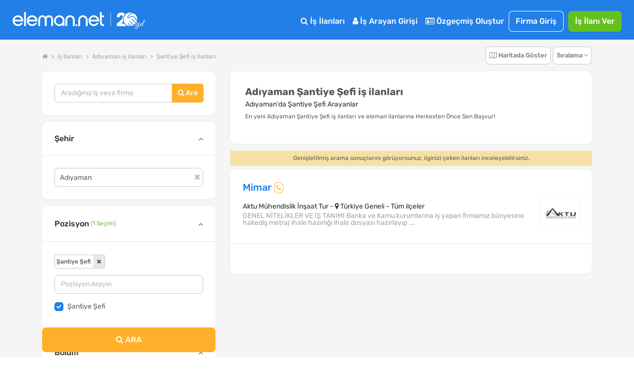

--- FILE ---
content_type: text/html; charset=utf-8
request_url: https://www.eleman.net/is-ilanlari/adiyaman/santiye-sefi
body_size: 41564
content:

<!DOCTYPE html>
<html lang="tr" prefix="og: http://ogp.me/ns#">
<head>
        	<title>Adıyaman Şantiye Şefi iş ilanları &amp; Adıyaman'da Şantiye Şefi Pozisyonu İçin 2026'nın En Yeni iş fırsatları | Eleman.net</title>
	<meta name="description" content="En Yeni Adıyaman Şantiye Şefi iş ilanları eleman.net'te seni bekliyor! Adıyaman'da Şantiye Şefi Pozisyonu İçin eleman arayanların 2026 yılında yayınladığı iş fırsatlarına Herkesten Önce Sen Başvur!"/>
		<meta name="robots" content="all"/>
	<meta charset="utf-8" />
	<meta name="viewport" content="width=device-width, initial-scale=1.0" />
	
	<meta name="twitter:card" content="summary" />
	<meta name="twitter:site" content="@elemannet" />
	<meta name="twitter:creator" content="@elemannet" />
	<meta property="og:url" content="https://www.eleman.net/is-ilanlari/adiyaman/santiye-sefi" />
	<meta property="twitter:url" content="https://www.eleman.net/is-ilanlari/adiyaman/santiye-sefi" />

		
	<meta property="og:title" content="Adıyaman Şantiye Şefi iş ilanları &amp; Adıyaman'da Şantiye Şefi Pozisyonu İçin 2026'nın En Yeni iş fırsatları | Eleman.net " />
	<meta property="og:description" content="En Yeni Adıyaman Şantiye Şefi iş ilanları eleman.net'te seni bekliyor! Adıyaman'da Şantiye Şefi Pozisyonu İçin eleman arayanların 2026 yılında yayınladığı iş fırsatlarına Herkesten Önce Sen Başvur!" />
	<meta name="twitter:title" content="Adıyaman Şantiye Şefi iş ilanları &amp; Adıyaman'da Şantiye Şefi Pozisyonu İçin 2026'nın En Yeni iş fırsatları | Eleman.net" />
	<meta name="twitter:description" content="En Yeni Adıyaman Şantiye Şefi iş ilanları eleman.net'te seni bekliyor! Adıyaman'da Şantiye Şefi Pozisyonu İçin eleman arayanların 2026 yılında yayınladığı iş fırsatlarına Herkesten Önce Sen Başvur!" />
	
	
			<meta property="og:image" content="https://cdn.eleman.net/img/elemannet-sosyal.jpg" />
		<meta name="twitter:image" content="https://cdn.eleman.net/img/elemannet-sosyal.jpg" />
			
		
    <meta name="google-site-verification" content="PNLxZm3sTnvHfcvDLlX0X5b_9xAWra9hyeBY_RCmqJA" />
	            <link rel="canonical" href="https://www.eleman.net/is-ilanlari/adiyaman/santiye-sefi"/>
                <meta http-equiv="X-UA-Compatible" content="IE=edge">
                <meta name="apple-itunes-app" content="app-id=864063932"/>
        <meta name="google-play-app" content="app-id=com.pikobilisim.eleman">
            <link rel="shortcut icon" href="https://cdn.eleman.net/favicon.ico"/>
    <link rel="apple-touch-icon apple-touch-icon-precomposed" href="https://cdn.eleman.net/images/appicon60.png"/>
    <link rel="apple-touch-icon apple-touch-icon-precomposed" sizes="76x76" href="https://cdn.eleman.net/images/appicon76.png"/>
    <link rel="apple-touch-icon apple-touch-icon-precomposed" sizes="120x120" href="https://cdn.eleman.net/images/appicon120.png"/>
    <link rel="apple-touch-icon apple-touch-icon-precomposed" sizes="152x152" href="https://cdn.eleman.net/images/appicon152.png"/>

    <link rel="stylesheet" href="https://cdn.eleman.net/css/main.min.css?v=351" />
    <link rel="stylesheet" href="https://cdn.eleman.net/css/jquery.selectbox.min.css?v=5" />
        <link rel="stylesheet" href="https://cdn.eleman.net/js/facebox/facebox.min.css?v=5" />
    
    
    
    <link rel="stylesheet" href="https://cdn.eleman.net/css/select2.min.css?v=5" />
    <link rel="stylesheet" href="https://cdn.eleman.net/css/jquery-ui.min.css?v=5" />

        
    <!--[if lt IE 9]>
	<link rel="stylesheet" href="https://cdn.eleman.net/css/ie8.min.css" />
	<![endif]-->
        <script src="https://cdn.eleman.net/js/jquery-1.9.1.min.js?v=3"></script>
    <script src="https://cdn.eleman.net/js/jquery-ui.min.js?v=1"></script>
            <script src="https://cdn.eleman.net/js/jquery-migrate.min.js?v=3"></script>
        <script src="https://cdn.eleman.net/js/ortak.min.js?v=82"></script>
    <script src="https://cdn.eleman.net/js/jmd5.min.js?v=1"></script>
    <script src="https://cdn.eleman.net/js/libs.min.js?v=3"></script>
    <script src="https://cdn.eleman.net/js/mask/jquery.mask.min.js"></script>
    <script src="https://cdn.eleman.net/js/main.min.js?v=36"></script>
        <script src="https://cdn.eleman.net/js/facebox/facebox.min.js?v=9"></script>
    
                        <link rel="stylesheet" href="https://cdn.eleman.net/css/ilan_arama.min.css?v=10" />
             <script src="https://cdn.eleman.net/js/is_ilanlari.min.js?v=52"></script>
         
    <link rel="stylesheet" href="https://cdn.eleman.net/js/toastr/toastr.min.css" />
    <script src="https://cdn.eleman.net/js/toastr/toastr.min.js"></script>
    <script src="https://cdn.eleman.net/js/eoloader.jquery.min.js"></script>
    
        
    

                <script>(function(w,d,s,l,i){w[l]=w[l]||[];w[l].push({'gtm.start':
                    new Date().getTime(),event:'gtm.js'});var f=d.getElementsByTagName(s)[0],
                j=d.createElement(s),dl=l!='dataLayer'?'&l='+l:'';j.async=true;j.src=
                'https://www.googletagmanager.com/gtm.js?id='+i+dl;f.parentNode.insertBefore(j,f);
            })(window,document,'script','dataLayer','GTM-P55VXZW');</script>

        <script>
        if (top != self) {
            top.location = self.location;
        }

        var SITE_ADRES = 'https://www.eleman.net/';
                var SOCKET_ADRES = 'https://s.eleman.net';
        var toastrHide = false;
    </script>
                    
                <!-- Hotjar Tracking Code for http://www.eleman.net -->
		<script>
			(function(h,o,t,j,a,r){
				h.hj=h.hj||function(){(h.hj.q=h.hj.q||[]).push(arguments)};
				h._hjSettings={hjid:277613,hjsv:6};
				a=o.getElementsByTagName('head')[0];
				r=o.createElement('script');r.async=1;
				r.src=t+h._hjSettings.hjid+j+h._hjSettings.hjsv;
				a.appendChild(r);
			})(window,document,'https://static.hotjar.com/c/hotjar-','.js?sv=');
		</script>
        
    <link rel="apple-touch-icon" href="https://cdn.eleman.net/images/appicon144.png">
    <link rel="android-touch-icon" href="https://cdn.eleman.net/images/appicon144.png"/>
    <link rel="windows-touch-icon" href="https://cdn.eleman.net/images/appicon144.png"/>

    
       <script>
        $(document).ready(function(){
            $(document).on('click' , '.dropdown-btn-active' , function(){
                if ($(window).width() > 1184) {
                    location.href=$(this).data('url');
                }
            });
        });
    </script>
        <style>
        .badge2-container span{
            min-width: 15px;
            min-height: 15px;
            border-radius: 10%;
            padding: 2px;
            background: #8EBF45;
            bottom: 0;
            right: 15px;
            margin: -6px;
            text-align: center;
            color: #ffffff;
            position: absolute;
            font-size: 9px;
            line-height: 14px;
            display: block;
        }
        @media all and (max-width: 767px) {
            .badge2-container span {
                min-width: 15px;
                min-height: 15px;
                border-radius: 10%;
                padding: 2px;
                background: #8EBF45;;
                top: 0;
                right: 0px;
                margin: 15px 0px;
                text-align: center;
                color: #ffffff;
                position: absolute;
                font-size: 9px;
                line-height: 14px;
                display: block;

            }
        }
    </style>
</head>
<body >


        <noscript><iframe src="https://www.googletagmanager.com/ns.html?id=GTM-P55VXZW"
                      height="0" width="0" style="display:none;visibility:hidden"></iframe></noscript>

    
        <!-- Facebook Pixel Code -->
        <script>
            !function(f,b,e,v,n,t,s)
            {if(f.fbq)return;n=f.fbq=function(){n.callMethod?
                n.callMethod.apply(n,arguments):n.queue.push(arguments)};
                if(!f._fbq)f._fbq=n;n.push=n;n.loaded=!0;n.version='2.0';
                n.queue=[];t=b.createElement(e);t.async=!0;
                t.src=v;s=b.getElementsByTagName(e)[0];
                s.parentNode.insertBefore(t,s)}(window, document,'script',
                'https://connect.facebook.net/en_US/fbevents.js');
            fbq('init', '1531146357144876');
            fbq('track', 'PageView');
        </script>
        <noscript><img height="1" width="1" style="display:none" alt="facebook" src="https://www.facebook.com/tr?id=1531146357144876&ev=PageView&noscript=1"/></noscript>
        <!-- End Facebook Pixel Code -->

    






            <div class="c-navbar c-navbar--full ios_uyari" style="">

                                <div class="c-navbar__body">

                    <div class="c-button--icon-white u-color-white noprint  u-hidden@lg-up " id="back_button" style="">
                                            </div>

                    <div class="c-navbar__left" style="">
                        <script>document.head.insertAdjacentHTML("beforeend", "<style> .yirminci-yil-logo-svg { width: auto; height: 40px; margin-top: 6px; } @media screen and (max-width: 992px) { .yirminci-yil-logo-svg { width: auto; height: 30px; margin-top: 12px; } } </style>");</script>
                        <a href="https://www.eleman.net/" title="iş ilanları" class="c-navbar__brand ana_logo">
                            <svg class="yirminci-yil-logo-svg" viewBox="0 0 2181 325" fill="none" xmlns="http://www.w3.org/2000/svg">
                            <g clip-path="url(#clip0_1213_246)">
                            <path d="M90.6818 96.3084C92.484 96.3084 94.3352 96.3671 96.1958 96.4739C118.699 97.9492 138.417 107.267 154.813 124.184C170.731 140.927 178.807 160.038 178.807 180.992V196.439H136.994V196.453H34.5093C36.8181 209.798 43.1018 220.931 53.2329 229.617C64.6601 239.42 77.3942 244.187 92.1532 244.187C92.5424 244.187 92.9317 244.186 93.35 244.177C115.382 243.926 131.312 234.746 141.873 216.145L170.796 223.598C164.36 237.289 154.923 248.568 142.636 257.211C127.536 267.829 111.178 273.129 92.6004 273.43H91.4019C68.7717 273.43 48.5278 264.995 31.2361 248.34C22.3906 239.673 15.6207 230.142 11.12 219.999C6.56077 209.74 4.17384 198.54 4.02769 186.699C3.43344 161.561 12.4061 139.733 30.6623 121.835C47.9249 104.899 68.1196 96.3084 90.6818 96.3084ZM91.2375 125.979C77.4235 125.979 64.9829 130.338 54.2571 138.937C44.7101 146.595 38.3679 156.436 34.968 168.917V168.927H148.674C145.333 157.038 139.041 147.138 129.913 139.441C119.635 130.774 107.038 126.251 92.4738 125.989C92.0552 125.98 91.6463 125.979 91.2375 125.979Z" fill="white"/>
                            <path d="M222.389 273.847V43H192.518V273.847H222.389Z" fill="white"/>
                            <path d="M323.758 96.3084C325.56 96.3084 327.412 96.3671 329.272 96.4739C351.776 97.9492 371.494 107.267 387.889 124.184C403.807 140.927 411.884 160.038 411.884 180.992V196.439H370.07V196.453H267.586C269.894 209.798 276.178 220.931 286.309 229.617C297.737 239.42 310.471 244.187 325.23 244.187C325.619 244.187 326.008 244.186 326.426 244.177C348.459 243.926 364.389 234.746 374.949 216.145L403.872 223.598C397.436 237.289 387.999 248.568 375.712 257.211C360.612 267.829 344.255 273.129 325.677 273.43H324.478C301.848 273.43 281.604 264.995 264.312 248.34C255.467 239.673 248.697 230.142 244.196 219.999C239.637 209.74 237.25 198.54 237.104 186.699C236.51 161.561 245.482 139.733 263.739 121.835C281.001 104.899 301.196 96.3084 323.758 96.3084ZM324.314 125.979C310.5 125.979 298.059 130.338 287.334 138.937C277.787 146.595 271.444 156.436 268.044 168.917V168.927H381.751C378.409 157.038 372.117 147.138 362.989 139.441C352.712 130.774 340.114 126.251 325.55 125.989C325.132 125.98 324.723 125.979 324.314 125.979Z" fill="white"/>
                            <path d="M604.752 96.5672C602.719 96.398 600.676 96.3084 598.692 96.3084C577.985 96.3084 560.758 105.643 547.4 124.072C534.051 105.643 516.814 96.3084 496.107 96.3084C494.123 96.3084 492.07 96.398 490.027 96.5672C471.244 98.0897 455.842 105.215 444.249 117.763C431.872 130.799 425.594 148.452 425.594 170.216V272.782H456.328V167.618C456.328 155.508 459.531 145.656 466.107 137.476C472.652 129.336 480.963 125.376 491.515 125.376C502.067 125.376 512.004 129.018 519.958 136.203L519.978 136.222L520.008 136.242C528.001 143.228 531.889 151.886 531.889 162.702V272.772H562.911V162.702C562.911 151.945 566.709 143.288 574.524 136.213C582.884 128.918 592.296 125.366 603.274 125.366C614.253 125.366 622.524 129.436 628.98 137.466C635.655 145.766 639.046 155.916 639.046 167.608V272.772H669.781V170.206C669.781 148.632 663.404 130.978 650.818 117.733C638.937 105.195 623.436 98.0698 604.762 96.5572L604.752 96.5672Z" fill="white"/>
                            <path d="M773.586 96.367C772.402 96.3279 771.227 96.3084 770.063 96.3084C747.047 96.3084 727.031 104.825 710.596 121.634C693.211 139.106 684.377 160.441 684.377 185.016C684.377 209.59 692.609 229.169 708.849 246.378C724.924 263.411 744.902 272.493 768.208 273.381C769.296 273.41 770.373 273.43 771.431 273.43C793.35 273.43 812.58 265.655 828.733 250.309V273.133H857.407V184.811C858.271 161.456 850.312 140.862 833.751 123.643C817.521 106.454 797.262 97.2742 773.576 96.3767L773.586 96.367ZM810.939 227.072C799.863 238.7 787.079 244.358 771.819 244.358C770.839 244.358 769.83 244.329 768.83 244.29C753.143 243.471 740.271 237.305 729.516 225.442C718.886 213.716 713.635 199.571 713.907 183.386C714.169 167.007 719.789 153.525 731.088 142.179C742.465 130.755 755.851 125.195 772.023 125.195C788.195 125.195 800.553 130.892 811.211 142.111C822.365 153.866 827.907 167.27 828.179 183.103C828.441 200.224 822.801 214.614 810.93 227.081L810.939 227.072Z" fill="white"/>
                            <path d="M948.041 96.3084C926.193 96.3084 907.687 103.911 893.059 118.907C878.54 133.774 871.181 152.612 871.181 174.893V272.832H901.35V172.584C901.35 159.687 905.872 148.89 915.155 139.566C924.319 130.371 935.387 125.714 948.051 125.714C960.716 125.714 971.079 130.242 980.382 139.566C989.863 149.089 994.475 159.886 994.475 172.584V272.832H1024.63V174.893C1024.63 152.612 1017.27 133.774 1002.75 118.907C988.107 103.911 969.711 96.3084 948.041 96.3084Z" fill="white"/>
                            <path d="M1039.13 244.196V274H1067.99V244.196H1039.13Z" fill="white"/>
                            <path d="M1159.25 96.3084C1137.27 96.3084 1118.67 103.945 1103.97 118.988C1089.37 133.916 1081.98 152.814 1081.98 175.18V273.43H1112.6V172.861C1112.6 160.012 1117.11 149.252 1126.39 139.954C1135.54 130.793 1146.6 126.144 1159.25 126.144C1171.89 126.144 1182.24 130.667 1191.51 139.954C1200.99 149.45 1205.58 160.221 1205.58 172.861V273.43H1236.22V175.18C1236.22 152.824 1228.82 133.927 1214.23 118.988C1199.52 103.945 1181.02 96.3084 1159.25 96.3084Z" fill="white"/>
                            <path d="M1336.61 96.3084C1338.41 96.3084 1340.27 96.3671 1342.13 96.4739C1364.63 97.9492 1384.35 107.267 1400.74 124.184C1416.66 140.927 1424.74 160.038 1424.74 180.992V196.439H1382.92V196.453H1280.44C1282.75 209.798 1289.03 220.931 1299.16 229.617C1310.59 239.42 1323.32 244.187 1338.08 244.187C1338.47 244.187 1338.86 244.186 1339.28 244.177C1361.31 243.926 1377.24 234.746 1387.8 216.145L1416.73 223.598C1410.29 237.289 1400.85 248.568 1388.57 257.211C1373.47 267.829 1357.11 273.129 1338.53 273.43H1337.33C1314.7 273.43 1294.46 264.995 1277.17 248.34C1268.32 239.673 1261.55 230.142 1257.05 219.999C1252.49 209.74 1250.1 198.54 1249.96 186.699C1249.36 161.561 1258.34 139.733 1276.59 121.835C1293.86 104.899 1314.05 96.3084 1336.61 96.3084ZM1337.17 125.979C1323.35 125.979 1310.91 130.338 1300.19 138.937C1290.64 146.595 1284.3 156.436 1280.9 168.917V168.927H1394.6C1391.26 157.038 1384.97 147.138 1375.84 139.441C1365.57 130.774 1352.97 126.251 1338.4 125.989C1337.99 125.98 1337.58 125.979 1337.17 125.979Z" fill="white"/>
                            <path d="M1469.12 99.5357V43H1438.45V219.017C1438.45 236.977 1444 250.721 1454.93 259.87C1465.68 268.866 1481.78 273.43 1502.8 273.43H1507V247.275H1502.8C1479.83 247.275 1469.13 237.121 1469.13 215.325V127.957H1507V99.5357H1469.12Z" fill="white"/>
                            <path d="M1615 54L1615 274" stroke="white" stroke-width="5.67" stroke-miterlimit="10"/>
                            <path d="M1939.57 274.16C1878.02 274.16 1827.95 224.03 1827.95 162.42C1827.95 100.81 1878.06 50.65 1939.65 50.65C1950.41 50.65 1961.17 52.23 1971.63 55.35C1957.76 55.92 1939.47 58.77 1931.17 68.85C1925.49 75.75 1921.13 81.74 1917.29 87.02C1908.31 99.37 1901.83 108.3 1887.74 116.07C1885.11 117.52 1884.02 120.7 1885.19 123.47C1889.04 132.91 1896.79 139.66 1906.44 141.97C1908.83 142.54 1911.32 142.83 1913.81 142.83C1925.15 142.83 1937.55 136.76 1949.69 125.27C1954.76 120.46 1960.23 118.12 1966.4 118.12C1991.97 118.12 2022.59 158.13 2046.4 192.98C2046.76 193.51 2046.85 194.05 2046.67 194.65C2043.32 205.76 2038.28 216.23 2031.7 225.77C2015.21 203.33 1983.89 166.16 1972.28 156.4C1971.19 155.48 1969.91 154.99 1968.58 154.99C1966.18 154.99 1963.89 156.65 1963.03 159.02C1962.2 161.3 1962.87 163.71 1964.78 165.31C1976.19 174.91 2008.52 213.54 2024.32 235.36C2018.2 242.44 2011.19 248.76 2003.49 254.12C1977.93 237.28 1951.84 211 1935.95 192.03C1934.81 190.67 1933.26 189.92 1931.6 189.92C1929.32 189.92 1927.13 191.34 1926.14 193.46C1925.2 195.48 1925.52 197.74 1927.01 199.52C1942.21 217.65 1967.44 243.28 1992.66 260.84C1984.04 265.45 1974.79 268.96 1965.15 271.22C1964.99 271.26 1964.83 271.28 1964.68 271.28C1964.42 271.28 1964.17 271.22 1963.91 271.09C1927.76 254.15 1908.22 224.26 1908.03 223.96C1906.9 222.26 1905.18 221.3 1903.29 221.3C1901.08 221.3 1898.98 222.57 1897.92 224.53C1896.92 226.4 1897.05 228.53 1898.27 230.38C1899.99 232.99 1915.85 256.25 1944.97 274.09C1943.18 274.12 1941.36 274.17 1939.56 274.17L1939.57 274.16Z" fill="white"/>
                            <path d="M2050.32 177.96C2028.78 147.13 1996.67 106.26 1966.28 106.26C1957.33 106.26 1949.05 109.81 1941.66 116.81C1935.32 122.82 1929.1 127.02 1923.18 129.27C1919.99 130.49 1916.81 131.1 1913.76 131.1C1910.53 131.1 1907.57 130.42 1904.96 129.11C1902.35 127.8 1900.11 125.85 1898.33 123.36C1911.33 115.06 1918.17 105.64 1926.73 93.88C1930.6 88.55 1934.91 82.63 1940.17 76.26C1945.29 70.05 1958.39 66.76 1978.02 66.76C1986.04 66.76 1993.39 67.33 1998.13 67.8C1998.92 67.88 1999.57 68.11 2000.29 68.56C2036.66 92.08 2056.29 135.01 2050.32 177.97V177.96Z" fill="white"/>
                            <path d="M1714.87 235.66V274.16H1888.04C1867.88 264.81 1850.68 250.18 1838.23 232.02H1785.2C1797.37 222.69 1810.51 211.93 1822.5 199.85C1818.76 188.09 1816.73 175.56 1816.73 162.56C1816.73 129.19 1830.04 98.95 1851.62 76.79C1840.16 61.05 1820.31 51.04 1790.96 51.04C1750.64 51.04 1715.78 74.08 1714.26 127.74H1764.28C1764.28 106.82 1773.37 94.7 1788.84 94.7C1804.31 94.7 1811.88 105.01 1811.88 121.07C1811.88 158.36 1761.86 196.86 1714.87 235.66Z" fill="white"/>
                            <path d="M2025.1 272.96C2023.58 274.26 2021.9 274.91 2020.06 274.91C2018.22 274.91 2016.81 274.34 2015.83 273.2C2014.85 272.06 2014.37 271.06 2014.37 270.19C2014.37 267.26 2015.24 265.09 2016.97 263.68C2018.7 262.27 2020.49 261.57 2022.34 261.57C2024.19 261.57 2025.59 262.14 2026.57 263.28C2027.55 264.42 2028.03 265.42 2028.03 266.29C2028.03 267.16 2027.92 268.16 2027.71 269.3C2027.49 270.44 2026.62 271.66 2025.11 272.96H2025.1Z" fill="white"/>
                            <path d="M2018.27 324.04C2013.5 324.04 2009.81 323.04 2007.21 321.03C2004.61 319.02 2003.31 316.61 2003.31 313.79C2003.31 310.97 2004.12 307.77 2005.75 304.19C2008.57 298.66 2013.67 294.21 2021.04 290.85C2026.57 288.25 2033.89 285.83 2043 283.61C2052.11 281.39 2057.96 279.9 2060.57 279.14C2064.47 272.31 2069.13 260.11 2074.56 242.55C2068.27 253.61 2063.01 261.36 2058.78 265.81C2054.55 270.26 2050.27 272.48 2045.93 272.48C2040.08 272.48 2036.66 270.04 2035.68 265.16C2035.25 264.4 2035.14 263.26 2035.35 261.74C2035.57 260.22 2035.7 259.14 2035.76 258.49C2035.82 257.84 2036.17 256.78 2036.82 255.32C2037.47 253.86 2037.9 252.8 2038.12 252.15C2039.31 249.66 2040.34 247.71 2041.21 246.3C2039.47 246.3 2038.99 245.43 2039.75 243.7L2042.68 238.01C2046.36 230.96 2049.4 225 2051.79 220.12C2052.87 217.84 2054.99 216.7 2058.13 216.7H2068.05C2067.83 216.92 2067.29 217.35 2066.42 218C2064.47 219.3 2063 220.82 2062.03 222.55C2058.13 229.27 2053.25 238.87 2047.39 251.34C2045 256.44 2043.81 260.18 2043.81 262.56C2043.81 264.94 2044.22 266.63 2045.03 267.6C2045.85 268.58 2046.95 269.06 2048.37 269.06C2050.43 269.06 2053.3 266.89 2056.99 262.55C2064.69 253.55 2073.2 239.4 2082.53 220.1C2083.72 217.82 2085.84 216.68 2088.87 216.68H2097.65C2094.83 218.63 2092.61 221.1 2090.98 224.08C2089.35 227.06 2087.59 231.1 2085.69 236.2C2083.79 241.3 2081.41 248.07 2078.53 256.53C2075.66 264.99 2073.46 271.33 2071.94 275.56C2082.13 272.53 2089.94 267.16 2095.36 259.46C2097.75 256.1 2101.16 250.14 2105.61 241.57C2106.37 240.05 2107.05 239.46 2107.64 239.78C2108.23 240.11 2108.54 240.54 2108.54 241.08C2108.54 241.62 2107.64 243.71 2105.86 247.34C2104.07 250.97 2102.25 254.33 2100.41 257.42C2098.56 260.51 2096.18 263.68 2093.25 266.93C2090.32 270.18 2087.07 272.76 2083.49 274.66C2079.91 276.56 2075.14 278.59 2069.18 280.76C2060.83 295.94 2052.43 307.11 2043.97 314.26C2036.05 320.77 2027.49 324.02 2018.27 324.02V324.04ZM2008.84 307.93C2007.65 310.31 2007.05 312.51 2007.05 314.52C2007.05 316.53 2007.81 318.07 2009.33 319.16C2010.85 320.24 2012.75 320.79 2015.02 320.79C2021.31 320.79 2028.03 317.56 2035.19 311.11C2042.35 304.66 2048.63 297.74 2054.06 290.37L2057.64 284.35C2039.75 289.01 2028.47 292.37 2023.81 294.43C2016.87 297.46 2011.88 301.97 2008.85 307.93H2008.84Z" fill="white"/>
                            <path d="M2122.28 265.08C2120.71 266.87 2118.73 268.58 2116.35 270.2C2113.96 271.83 2111.25 272.64 2108.22 272.64C2105.19 272.64 2102.74 271.45 2100.9 269.06C2099.05 266.68 2098.13 263.88 2098.13 260.68C2098.13 257.48 2098.95 254.42 2100.57 251.49L2114.72 224.49C2116.78 220.48 2118.14 218.18 2118.79 217.58C2119.44 216.99 2121.01 216.69 2123.51 216.69H2131.8C2131.58 216.91 2131.04 217.34 2130.17 217.99C2128.22 219.29 2126.75 220.81 2125.78 222.54C2117.43 236.1 2111.79 246.61 2108.87 254.09C2106.92 258.32 2105.94 261.79 2105.94 264.5C2105.94 267.54 2107.67 269.05 2111.14 269.05L2117.48 265.96C2121.82 261.73 2126.91 253.55 2132.77 241.4C2133.64 239.77 2134.4 239.29 2135.05 239.94C2135.38 240.16 2135.54 240.51 2135.54 241C2135.54 241.49 2135.05 242.74 2134.08 244.74C2133.1 246.75 2132.29 248.4 2131.64 249.7C2130.99 251 2129.66 253.44 2127.65 257.02C2125.64 260.6 2123.85 263.28 2122.28 265.07V265.08Z" fill="white"/>
                            <path d="M2141.56 245.72C2140.69 248.27 2139.96 250.71 2139.36 253.04C2138.76 255.37 2138.47 257.7 2138.47 260.03C2138.47 262.36 2139.01 264.53 2140.1 266.54C2141.18 268.55 2142.92 269.55 2145.3 269.55C2149.2 269.55 2153 266.92 2156.69 261.66C2160.37 256.4 2164.28 249.71 2168.4 241.57C2169.27 240.05 2170.08 239.46 2170.84 239.78C2171.38 240.22 2171.49 240.78 2171.17 241.49C2170.84 242.2 2170.16 243.71 2169.14 246.04C2168.11 248.37 2167.35 250 2166.86 250.92C2166.37 251.84 2165.5 253.47 2164.26 255.8C2163.01 258.13 2161.93 259.87 2161.01 261C2160.09 262.14 2158.84 263.6 2157.27 265.39C2155.7 267.18 2154.2 268.51 2152.8 269.37C2149 271.76 2145.42 272.95 2142.06 272.95C2138.7 272.95 2136.1 272.22 2134.25 270.76C2132.4 269.3 2131.29 267.72 2130.92 266.04C2130.54 264.36 2130.35 262.87 2130.35 261.57C2130.35 260.27 2130.4 258.59 2130.51 256.53C2130.84 253.06 2131.51 249.7 2132.54 246.45C2133.57 243.2 2134.14 241.36 2134.25 240.92C2136.74 231.92 2140.29 222.11 2144.9 211.48C2149.51 200.85 2153.41 192.86 2156.61 187.49C2159.81 182.12 2162.33 178.46 2164.17 176.51C2167.85 172.61 2171.49 170.65 2175.07 170.65C2177.56 170.65 2179.24 172.44 2180.11 176.02C2180.22 176.67 2180.27 177.48 2180.27 178.46C2180.27 182.15 2178.97 186.81 2176.36 192.45C2167.03 213.16 2155.92 229.43 2143.02 241.24C2142.91 241.67 2142.42 243.17 2141.56 245.71V245.72ZM2160.75 214.74C2166.17 206.18 2170.15 198.88 2172.7 192.86C2175.25 186.84 2176.52 182.75 2176.52 180.58C2176.52 178.41 2176.14 177.33 2175.38 177.33C2174.3 177.33 2172.23 179.47 2169.2 183.75C2166.16 188.04 2162.07 195.73 2156.92 206.85C2151.77 217.97 2147.57 227.7 2144.32 236.05C2149.85 230.41 2155.32 223.31 2160.75 214.74Z" fill="white"/>
                            </g>
                            <defs>
                            <clipPath id="clip0_1213_246">
                                <rect width="2180.27" height="324.04" fill="white"/>
                            </clipPath>
                            </defs>
                            </svg>
                        </a>
                    </div>
                    <div class="c-navbar__right noprint">
                        <table  class="noprint" style="">
                            <tr>
                                                                <td>
                                                                        <div class="sm__input noprint" id="sm_input">
                                        <a class="c-nav-toggle"  data-toggle="nav-toggle" data-mobile-target="#mobile-menu" data-tablet-target="#tablet-menu" style="  border: 1px solid #fff; border-radius: 8px; width:59px; height: 23px;  z-index: 9; " title="eleman.net iş ilanları menü">
                                                                                        <span  class="sm__label"><span class=" sm__label-bar"></span></span>
                                            <span class="u-color-white toggle_menu" style=" float:left; padding-top: 3%; padding-left: 22px; font-size: 11px;" >MENÜ</span>
                                            <span class="u-color-white toggle_kapat" style=" float:left; padding-top: 3%; padding-left: 20px; font-size: 11px; display:none;" >KAPAT</span>
                                        </a>
                                    </div>
                                </td>
                            </tr>
                        </table>

                                                <div class="c-navbar__mobile" id="mobile-menu">

                                                            <div class="c-navbar__tablet" id="tablet-menu">


                                                                            <div class="c-navbar__item">
                                            <a href="https://www.eleman.net/is-ilanlari" title="İş İlanları" class="c-button c-button--large c-button--icon-white">
                                                <i class="icon icon-search"></i>
                                                İş İlanları
                                            </a>
                                        </div>
                                                                        
                                                                            <div class="c-navbar__item">
                                            <a href="https://www.eleman.net/aday_giris.php" title="Aday Girişi" class="c-button c-button--large c-button--icon-white">
                                                <i class="icon icon-user"></i>
                                                İş Arayan Girişi
                                            </a>
                                        </div>


                                        <div class="c-navbar__item">
                                            <a href="https://www.eleman.net/aday/uye_ol.php"   title="Özgeçmiş Oluştur" class="c-button c-button--large c-button--icon-white el-abtn-aday-uyelik-olustur-1 el-abtn-6">
                                                <i class="icon icon-id-card-o"></i>
                                                 Özgeçmiş Oluştur

                                            </a>
                                        </div>
                                                                        <div class="c-navbar__item">
                                        <a href="https://www.eleman.net/giris.php" title="Firma Girişi Yap" class="c-button c-button--large  c-button--ghost-white" style="padding:7px 14px">Firma Giriş</a>
                                    </div>
                                    <div class="c-navbar__item u-gap-left-small">
                                        <a href="https://www.eleman.net/firma/is-ilani-ver" title="İş İlanı Ver" class="c-button c-button--large c-button--success el-fbtn-firma-uyelik-olustur-3 el-fbtn-8" style="padding:7px 14px">İş İlanı Ver</a>
                                    </div>
                                    									
                                    <div class="c-navbar__item u-hidden@md-up">
                                        <a href="https://www.eleman.net/aday/favori.php?t=bildirim" title="Bildirimler" class="c-button c-button--large c-button--icon-white">
                                            <i class="icon icon-bell-o"></i>
                                            Bildirimler
                                        </a>
                                    </div>
                                                                                                                <div class="c-navbar__item u-gap-left-medium u-hidden@lg-up">
                                            <br>
                                            <span class="u-font-size-sm u-text-inline u-color-white"><i class="icon icon-location-arrow"></i> Şehirlere Göre İş İlanları</span>
                                            <a href="https://www.eleman.net/is-ilanlari/istanbul" title="istanbul iş ilanları" class="c-button c-button--small c-button--icon-white">İstanbul</a>
                                            <a href="https://www.eleman.net/is-ilanlari/istanbul-anadolu" title="istanbul Anadolu iş ilanları" class="c-button c-button--small c-button--icon-white">İstanbul Anadolu</a>
                                            <a href="https://www.eleman.net/is-ilanlari/istanbul-avrupa" title="istanbul Avrupa iş ilanları" class="c-button c-button--small c-button--icon-white">İstanbul Avrupa</a>

                                            <a href="https://www.eleman.net/is-ilanlari/ankara" title="Ankara iş ilanları" class="c-button c-button--small c-button--icon-white">Ankara</a>
                                            <a href="https://www.eleman.net/is-ilanlari/izmir" title="İzmir iş ilanları" class="c-button c-button--small c-button--icon-white">İzmir</a>
                                            <a href="https://www.eleman.net/is-ilanlari/bursa" title="Bursa iş ilanları" class="c-button c-button--small c-button--icon-white">Bursa</a>
                                        </div>
                                    
                                </div>

                                                    </div>
                    </div>
                </div>
                    </div>






<link rel="stylesheet" href="https://cdn.eleman.net/css/redesign.min.css?v=12">
<script>
    var aday_oturum = false;
    var site = 'https://www.eleman.net/';
</script>
<div class="l-section l-section--gray">
    <div class="container "></div>
        <a id="is-ilanlari"></a>

    <div class="container_new">
                <!--Breadcrumb, Sıralama ve Seçimler-->
        <style>
	#mobil_kisa_arama .c-form-control {
        display: inline-block;
		font-size: 14px;
		border:none;
		border-radius: 8px 0 0 8px;
	}

	#mobil_kisa_arama .il_ilce_arama_input {
		border:none;
		border-radius:0;
		border-left:dotted 1px #ededed;
	}

	#mobil_kisa_arama .c-button--warning {
		border:none;
		border-radius:0 8px 8px 0;
	}
	@media (max-width: 767px) {
		#mobil_kisa_arama .c-form-control {border-radius: 8px;}
		#mobil_kisa_arama .sehir_kelime_input {border-radius: 8px 0px 0px 8px;}
		#mobil_kisa_arama .il_ilce_arama_input {border-left:none;border-radius: 8px 0 0 8px;}
	}

    @media (max-width: 767px) {
        span.ttip.konum_kapat_buton {
            line-height: 2;
        }
        button.konum_bul_buton {
            margin-top: 2px;
        }
    }

    span.konum_kapat_buton i {
        color: #bdbdbd !important;
    }

</style>
<div class="l-grid " id="">

    <div class="l-grid__col l-grid__col--lg-8 u-gap-top-small@sm-up u-hidden@md-down">
        
                                                                                                                                                                                            


                    <ul class="c-breadcrumb one-line-scroll">
                                    <li class="c-breadcrumb__item ">
                          <a class="c-breadcrumb__link" title=" eleman.net Ana Sayfa "
                                                                                   href="https://www.eleman.net">
                                                        <span><i class='icon icon-home'></i></span>
                                                    </a>
                    
                    </li>
                                        <li class="c-breadcrumb__item ">
                          <a class="c-breadcrumb__link" title=" İş İlanları "
                                                                                   href="https://www.eleman.net/is-ilanlari">
                                                        <span>İş İlanları</span>
                                                    </a>
                    
                    </li>
                                        <li class="c-breadcrumb__item ">
                          <a class="c-breadcrumb__link" title=" Adıyaman iş ilanları "
                                                                                   href="https://www.eleman.net/is-ilanlari/adiyaman">
                                                        <span>Adıyaman iş ilanları</span>
                                                    </a>
                    
                    </li>
                                        <li class="c-breadcrumb__item ">
                                                    <span>Şantiye Şefi iş ilanları</span>
                            
                    </li>
                                </ul>
            </div>
        <div class="l-grid__col l-grid__col--lg-4 l-grid__col--md-12  u-text-right@lg-up u-text-center@md-down  u-gap-ends-small@sm-up u-gap-bottom-xsmall@md-down u-hidden@sm-down">
        <button style="padding-right: 8px; padding-left: 8px; font-size: 13px;" class="c-button c-button--ghost__white   u-hidden@lg-up ust-button-gruop" id="filtrele_b">
             Detaylı Ara (2)
            <span class="down_icon asagi"> <i class="icon icon-angle-down"></i></span>
        </button>

        <button style="padding-right: 8px; padding-left: 8px; font-size: 13px;" class="c-button c-button--ghost__white maps_modal_open_button" data-latitude="" data-longitude="">
            <span class="map-show-button"><i class="icon icon-map-o"></i> Haritada Göster</span>
        </button>

        <button style="padding-right: 8px; padding-left: 8px; font-size: 13px;" class="c-button c-button--ghost__white  ust-button-gruop" id="siralama_b">
             <span class=""> Sıralama </span>
            <span class="down_icon asagi"> <i class="icon icon-angle-down"></i></span>
        </button>
    </div>
    <div class="l-grid__col--lg-8"></div>
    </div>
        <!--Breadcrumb, Sıralama ve Seçimler-->


        <!-- Content-->
        <div class="l-grid new-list-l-grid">


            <!--Arama Formu-->
            <div class="l-grid__col l-grid__col--lg-4 ">
        <form action="https://www.eleman.net/is-ilanlari" method="get" id="ilan_ara_form"  >
        <div class="is-collapsed@md-down l-filter " id="c-filter-bar" >
			<div class=" arama_ikon">
				<div> <!--class= "u-border-blue7@xs-down u-border-bottom-blue5@xs-down"-->
            <div class="c-box c-box--small u-gap-bottom-small u-hidden@md-down">
                <div class="c-box__body " id="collapse1">
                    <div class="u-full-width ">
                        <div class="c-input-group u-flex">
                            <div class="u-flex-grow-full">
                                <input type="text" value="" name="aranan" id="aranan-kelime" class="c-form-control js-auto-complete" autocomplete="off" style="border-radius: 5px 0 0 5px;" placeholder="Aradığınız iş veya firma">
									
																		<input type="hidden" name="arandi" value="e">
										
																			
                            </div>
                            
                            <button onclick="submit_search_form(); return false;" type="button"  class="c-button c-button--warning" style="border-radius: 0 5px 5px 0;">
                                <i class="icon icon-search"></i> Ara
                            </button>
                        </div>
                    </div>
                </div>
            </div>
            <div class="c-box c-box--small u-gap-bottom-small@lg-up u-gap-top-xsmall@sm-down u-hidden@md-down">
                <div class="c-box__header  is-open">
                    <div class="c-box__header-left">
                        <h5 class="u-clear-gap u-font-weight-medium" title="İş araması için şehir seçin">Şehir </h5>
                    </div>
                    <div class="c-box__header-right">
                        <i class="icon icon-angle-up"></i>
                    </div>
                </div>
                <style>
                    @keyframes spin {
                        from {
                            transform:rotate(0deg);
                        }
                        to {
                            transform:rotate(360deg);
                        }
                    }
                </style>
                <div class="c-box__body  u-full-width">
                    <div class="c-input-group u-flex">
                        <span class="konum_div_page konum_div--large u-flex-grow-full" id="input_container_page">
                            <input type="text" name="sehir" style="height: 38px;" placeholder="İlçe, İl Ara..." class="il_ilce_arama_input sehir_kelime_input u-gap-bottom-small@sm-down" id="sehir2_page" value="Adıyaman">
                            <span id="input_img_page" style="top:30px">
                                <button class="konum_bul_buton" style="text-wrap: nowrap; background-color: #fff; border: 1px solid #217fe7; border-radius: 99px; display: none; flex-direction: row; height: 28px; padding: 0 10px 0 6px; align-items: center; justify-content: center; gap: 2px; color: #217fe7; font-size: 11px; font-weight: 500; cursor: pointer; ">
                                   <svg style="display: block" class="pointer-svg" width="16px" height="16px" xmlns="http://www.w3.org/2000/svg" viewBox="0 0 24 24" fill="currentColor"><path fill="none" d="M0 0h24v24H0z"></path><path d="M12 23.7279L5.63604 17.364C2.12132 13.8492 2.12132 8.15076 5.63604 4.63604C9.15076 1.12132 14.8492 1.12132 18.364 4.63604C21.8787 8.15076 21.8787 13.8492 18.364 17.364L12 23.7279ZM16.9497 15.9497C19.6834 13.2161 19.6834 8.78392 16.9497 6.05025C14.2161 3.31658 9.78392 3.31658 7.05025 6.05025C4.31658 8.78392 4.31658 13.2161 7.05025 15.9497L12 20.8995L16.9497 15.9497ZM12 13C10.8954 13 10 12.1046 10 11C10 9.89543 10.8954 9 12 9C13.1046 9 14 9.89543 14 11C14 12.1046 13.1046 13 12 13Z"></path></svg>
                                   <svg class="spinner-svg" width="16px" height="16px" style="animation-name: spin; animation-duration: 1500ms; animation-iteration-count: infinite; animation-timing-function: linear; display: none" xmlns="http://www.w3.org/2000/svg" viewBox="0 0 24 24" fill="currentColor"><path fill="none" d="M0 0h24v24H0z"></path><path d="M12 2C12.5523 2 13 2.44772 13 3V6C13 6.55228 12.5523 7 12 7C11.4477 7 11 6.55228 11 6V3C11 2.44772 11.4477 2 12 2ZM12 17C12.5523 17 13 17.4477 13 18V21C13 21.5523 12.5523 22 12 22C11.4477 22 11 21.5523 11 21V18C11 17.4477 11.4477 17 12 17ZM22 12C22 12.5523 21.5523 13 21 13H18C17.4477 13 17 12.5523 17 12C17 11.4477 17.4477 11 18 11H21C21.5523 11 22 11.4477 22 12ZM7 12C7 12.5523 6.55228 13 6 13H3C2.44772 13 2 12.5523 2 12C2 11.4477 2.44772 11 3 11H6C6.55228 11 7 11.4477 7 12ZM19.0711 19.0711C18.6805 19.4616 18.0474 19.4616 17.6569 19.0711L15.5355 16.9497C15.145 16.5592 15.145 15.9261 15.5355 15.5355C15.9261 15.145 16.5592 15.145 16.9497 15.5355L19.0711 17.6569C19.4616 18.0474 19.4616 18.6805 19.0711 19.0711ZM8.46447 8.46447C8.07394 8.85499 7.44078 8.85499 7.05025 8.46447L4.92893 6.34315C4.53841 5.95262 4.53841 5.31946 4.92893 4.92893C5.31946 4.53841 5.95262 4.53841 6.34315 4.92893L8.46447 7.05025C8.85499 7.44078 8.85499 8.07394 8.46447 8.46447ZM4.92893 19.0711C4.53841 18.6805 4.53841 18.0474 4.92893 17.6569L7.05025 15.5355C7.44078 15.145 8.07394 15.145 8.46447 15.5355C8.85499 15.9261 8.85499 16.5592 8.46447 16.9497L6.34315 19.0711C5.95262 19.4616 5.31946 19.4616 4.92893 19.0711ZM15.5355 8.46447C15.145 8.07394 15.145 7.44078 15.5355 7.05025L17.6569 4.92893C18.0474 4.53841 18.6805 4.53841 19.0711 4.92893C19.4616 5.31946 19.4616 5.95262 19.0711 6.34315L16.9497 8.46447C16.5592 8.85499 15.9261 8.85499 15.5355 8.46447Z"></path></svg>
                                   <span class="location-text" style="display: inline-block; margin: 0;font-size: unset;padding: unset; height: unset; width: auto;">Konum Al</span>
                               </button>
                                <span class="konum_kapat_buton "><i class="icon icon-remove" style="color: #bdbdbd;"></i></span>
                            </span>
                        </span>
                    </div>
                    <div class="u-full-width ">
                        <div class="c-input-group l-flex ">
                            <div class="u-full-width l-grid "  style="justify-content: center">
                            </div>
                       </div>
                    </div>
                </div>
            </div>
			                    <style>
                        .secili-pozisyon {
                            padding-left: 3px;
                            border-radius: 3px;
                            border: 1px solid #c3c7cd;
                            font-size: 12px;
                            font-weight: 500;
                            background: white;
                            margin-right: 5px;
                            margin-bottom: 3px;
                            display: inline-block;
                        }
                        
                        .pozisyon-sil {
                            background: #E9E9ED;
                            padding: 7px;
                            cursor: pointer;
                        }
                        
                        .pozisyon-label {
                            height: 32px;
                        }
                    </style>
            <div class="c-box c-box--small u-gap-bottom-small@lg-up" id="pozisyon_ajax">
                <div class="c-box__header" >
                    <div class="c-box__header-left">
                        <h5 class="u-clear-gap u-font-weight-medium" title="iş araması için pozisyon seçin">Pozisyon </h5>
                        <span class="u-font-size-xxs u-color-success select_count_span ">&nbsp;(<span class="select_count">1</span> Seçim)</span>
                    </div>
                    <div class="c-box__header-right">
                        <i class="icon icon-angle-down"></i>
                    </div>
                </div>
                <div class="c-box__body  is-collapsed@md-down ilan_pozisyonlar_aj">
                    <div id="secili_pozisyonlar">
                                                        <span id="secili-pozisyon-571" class="secili-pozisyon">Şantiye Şefi<i style="margin-left: 5px;" class="icon icon-remove pozisyon-sil"></i></span>
                                                </div>
                    <input type="text" class="c-form-control u-gap-bottom-small" id="searchWordPozisyon" style="margin-top: 10px;" placeholder="Pozisyon Arayın">
                    <div class="u-max-scroll" id="pozisyon-search">
                                                        <label class="c-checkbox u-full-width pozisyon-label">
                                    <input id="pozisyon-571" checked class="c-checkbox__inp s_count pozisyon-checkbox" type="checkbox" value="571">
                                    <span class="c-checkbox__mask"></span>
                                    <label for="pozisyon-571" class="u-align-middle">Şantiye Şefi</label>
                                </label>
                                                </div>
                </div>
            </div>
             <div class="c-box c-box--small u-gap-bottom-small@lg-up">
                <div class="c-box__header" >
                    <div class="c-box__header-left">
                        <h5 class="u-clear-gap u-font-weight-medium" title="iş araması için bölüm seçin">Bölüm</h5>
                        <span class="u-font-size-xxs u-color-success  select_count_span u-hidden">&nbsp;(<span class="select_count">0</span> Seçim)</span>
                    </div>
                    <div class="c-box__header-right">
                        <i class="icon icon-angle-down"></i>
                    </div>
                </div>
                <div class="c-box__body is-collapsed@md-down ilan_bolumler_aj" id="collapse9">
					                    <input type="text" class="c-form-control u-gap-bottom-small" id="searchWordBolum" placeholder="Bölüm Arayın">
                    <div class="u-max-scroll" id="bolum-search">
                        <label class="c-checkbox u-full-width">
				<input class="c-checkbox__inp s_count" type="checkbox" name="bol[]" value="1" />
				<span class="c-checkbox__mask"></span>
				<span class="u-align-middle">Acente</span>
			</label><label class="c-checkbox u-full-width">
				<input class="c-checkbox__inp s_count" type="checkbox" name="bol[]" value="2" />
				<span class="c-checkbox__mask"></span>
				<span class="u-align-middle">Acil Tıp</span>
			</label><label class="c-checkbox u-full-width">
				<input class="c-checkbox__inp s_count" type="checkbox" name="bol[]" value="3" />
				<span class="c-checkbox__mask"></span>
				<span class="u-align-middle">Ağız ve Diş Sağlığı</span>
			</label><label class="c-checkbox u-full-width">
				<input class="c-checkbox__inp s_count" type="checkbox" name="bol[]" value="4" />
				<span class="c-checkbox__mask"></span>
				<span class="u-align-middle">Aktif Pazarlama</span>
			</label><label class="c-checkbox u-full-width">
				<input class="c-checkbox__inp s_count" type="checkbox" name="bol[]" value="5" />
				<span class="c-checkbox__mask"></span>
				<span class="u-align-middle">Aktif Satış</span>
			</label><label class="c-checkbox u-full-width">
				<input class="c-checkbox__inp s_count" type="checkbox" name="bol[]" value="6" />
				<span class="c-checkbox__mask"></span>
				<span class="u-align-middle">Aktivasyon</span>
			</label><label class="c-checkbox u-full-width">
				<input class="c-checkbox__inp s_count" type="checkbox" name="bol[]" value="376" />
				<span class="c-checkbox__mask"></span>
				<span class="u-align-middle">Alüminyum</span>
			</label><label class="c-checkbox u-full-width">
				<input class="c-checkbox__inp s_count" type="checkbox" name="bol[]" value="398" />
				<span class="c-checkbox__mask"></span>
				<span class="u-align-middle">Alüminyum Doğrama</span>
			</label><label class="c-checkbox u-full-width">
				<input class="c-checkbox__inp s_count" type="checkbox" name="bol[]" value="7" />
				<span class="c-checkbox__mask"></span>
				<span class="u-align-middle">Ambar</span>
			</label><label class="c-checkbox u-full-width">
				<input class="c-checkbox__inp s_count" type="checkbox" name="bol[]" value="8" />
				<span class="c-checkbox__mask"></span>
				<span class="u-align-middle">Ambulans ve Acil Bakım</span>
			</label><label class="c-checkbox u-full-width">
				<input class="c-checkbox__inp s_count" type="checkbox" name="bol[]" value="9" />
				<span class="c-checkbox__mask"></span>
				<span class="u-align-middle">Ameliyathane</span>
			</label><label class="c-checkbox u-full-width">
				<input class="c-checkbox__inp s_count" type="checkbox" name="bol[]" value="10" />
				<span class="c-checkbox__mask"></span>
				<span class="u-align-middle">Analiz</span>
			</label><label class="c-checkbox u-full-width">
				<input class="c-checkbox__inp s_count" type="checkbox" name="bol[]" value="314" />
				<span class="c-checkbox__mask"></span>
				<span class="u-align-middle">Anaokulu</span>
			</label><label class="c-checkbox u-full-width">
				<input class="c-checkbox__inp s_count" type="checkbox" name="bol[]" value="11" />
				<span class="c-checkbox__mask"></span>
				<span class="u-align-middle">Anestezi</span>
			</label><label class="c-checkbox u-full-width">
				<input class="c-checkbox__inp s_count" type="checkbox" name="bol[]" value="12" />
				<span class="c-checkbox__mask"></span>
				<span class="u-align-middle">Animasyon</span>
			</label><label class="c-checkbox u-full-width">
				<input class="c-checkbox__inp s_count" type="checkbox" name="bol[]" value="13" />
				<span class="c-checkbox__mask"></span>
				<span class="u-align-middle">Antrepo</span>
			</label><label class="c-checkbox u-full-width">
				<input class="c-checkbox__inp s_count" type="checkbox" name="bol[]" value="564" />
				<span class="c-checkbox__mask"></span>
				<span class="u-align-middle">Araç Kiralama</span>
			</label><label class="c-checkbox u-full-width">
				<input class="c-checkbox__inp s_count" type="checkbox" name="bol[]" value="14" />
				<span class="c-checkbox__mask"></span>
				<span class="u-align-middle">Araştırma</span>
			</label><label class="c-checkbox u-full-width">
				<input class="c-checkbox__inp s_count" type="checkbox" name="bol[]" value="15" />
				<span class="c-checkbox__mask"></span>
				<span class="u-align-middle">Arge</span>
			</label><label class="c-checkbox u-full-width">
				<input class="c-checkbox__inp s_count" type="checkbox" name="bol[]" value="16" />
				<span class="c-checkbox__mask"></span>
				<span class="u-align-middle">Arşiv / Kütüphane</span>
			</label><label class="c-checkbox u-full-width">
				<input class="c-checkbox__inp s_count" type="checkbox" name="bol[]" value="321" />
				<span class="c-checkbox__mask"></span>
				<span class="u-align-middle">Asansör</span>
			</label><label class="c-checkbox u-full-width">
				<input class="c-checkbox__inp s_count" type="checkbox" name="bol[]" value="368" />
				<span class="c-checkbox__mask"></span>
				<span class="u-align-middle">Atölye</span>
			</label><label class="c-checkbox u-full-width">
				<input class="c-checkbox__inp s_count" type="checkbox" name="bol[]" value="607" />
				<span class="c-checkbox__mask"></span>
				<span class="u-align-middle">AVM</span>
			</label><label class="c-checkbox u-full-width">
				<input class="c-checkbox__inp s_count" type="checkbox" name="bol[]" value="318" />
				<span class="c-checkbox__mask"></span>
				<span class="u-align-middle">Aydınlatma</span>
			</label><label class="c-checkbox u-full-width">
				<input class="c-checkbox__inp s_count" type="checkbox" name="bol[]" value="424" />
				<span class="c-checkbox__mask"></span>
				<span class="u-align-middle">Bahçıvan</span>
			</label><label class="c-checkbox u-full-width">
				<input class="c-checkbox__inp s_count" type="checkbox" name="bol[]" value="349" />
				<span class="c-checkbox__mask"></span>
				<span class="u-align-middle">Bakım</span>
			</label><label class="c-checkbox u-full-width">
				<input class="c-checkbox__inp s_count" type="checkbox" name="bol[]" value="17" />
				<span class="c-checkbox__mask"></span>
				<span class="u-align-middle">Bakım Onarım</span>
			</label><label class="c-checkbox u-full-width">
				<input class="c-checkbox__inp s_count" type="checkbox" name="bol[]" value="18" />
				<span class="c-checkbox__mask"></span>
				<span class="u-align-middle">Bakteriyoloji</span>
			</label><label class="c-checkbox u-full-width">
				<input class="c-checkbox__inp s_count" type="checkbox" name="bol[]" value="19" />
				<span class="c-checkbox__mask"></span>
				<span class="u-align-middle">Banka</span>
			</label><label class="c-checkbox u-full-width">
				<input class="c-checkbox__inp s_count" type="checkbox" name="bol[]" value="20" />
				<span class="c-checkbox__mask"></span>
				<span class="u-align-middle">Bar</span>
			</label><label class="c-checkbox u-full-width">
				<input class="c-checkbox__inp s_count" type="checkbox" name="bol[]" value="21" />
				<span class="c-checkbox__mask"></span>
				<span class="u-align-middle">Basın Yayın</span>
			</label><label class="c-checkbox u-full-width">
				<input class="c-checkbox__inp s_count" type="checkbox" name="bol[]" value="22" />
				<span class="c-checkbox__mask"></span>
				<span class="u-align-middle">Baskı</span>
			</label><label class="c-checkbox u-full-width">
				<input class="c-checkbox__inp s_count" type="checkbox" name="bol[]" value="23" />
				<span class="c-checkbox__mask"></span>
				<span class="u-align-middle">Bayi Kanalı</span>
			</label><label class="c-checkbox u-full-width">
				<input class="c-checkbox__inp s_count" type="checkbox" name="bol[]" value="24" />
				<span class="c-checkbox__mask"></span>
				<span class="u-align-middle">Bilgi İşlem</span>
			</label><label class="c-checkbox u-full-width">
				<input class="c-checkbox__inp s_count" type="checkbox" name="bol[]" value="25" />
				<span class="c-checkbox__mask"></span>
				<span class="u-align-middle">Bilgi Sistemleri</span>
			</label><label class="c-checkbox u-full-width">
				<input class="c-checkbox__inp s_count" type="checkbox" name="bol[]" value="26" />
				<span class="c-checkbox__mask"></span>
				<span class="u-align-middle">Bilgi Teknolojileri</span>
			</label><label class="c-checkbox u-full-width">
				<input class="c-checkbox__inp s_count" type="checkbox" name="bol[]" value="27" />
				<span class="c-checkbox__mask"></span>
				<span class="u-align-middle">Bilgisayar</span>
			</label><label class="c-checkbox u-full-width">
				<input class="c-checkbox__inp s_count" type="checkbox" name="bol[]" value="28" />
				<span class="c-checkbox__mask"></span>
				<span class="u-align-middle">Bilgisayar Donanım</span>
			</label><label class="c-checkbox u-full-width">
				<input class="c-checkbox__inp s_count" type="checkbox" name="bol[]" value="30" />
				<span class="c-checkbox__mask"></span>
				<span class="u-align-middle">Bireysel Pazarlama</span>
			</label><label class="c-checkbox u-full-width">
				<input class="c-checkbox__inp s_count" type="checkbox" name="bol[]" value="31" />
				<span class="c-checkbox__mask"></span>
				<span class="u-align-middle">Birim</span>
			</label><label class="c-checkbox u-full-width">
				<input class="c-checkbox__inp s_count" type="checkbox" name="bol[]" value="32" />
				<span class="c-checkbox__mask"></span>
				<span class="u-align-middle">Biyokimya</span>
			</label><label class="c-checkbox u-full-width">
				<input class="c-checkbox__inp s_count" type="checkbox" name="bol[]" value="33" />
				<span class="c-checkbox__mask"></span>
				<span class="u-align-middle">Biyoloji</span>
			</label><label class="c-checkbox u-full-width">
				<input class="c-checkbox__inp s_count" type="checkbox" name="bol[]" value="34" />
				<span class="c-checkbox__mask"></span>
				<span class="u-align-middle">Biyomedikal</span>
			</label><label class="c-checkbox u-full-width">
				<input class="c-checkbox__inp s_count" type="checkbox" name="bol[]" value="35" />
				<span class="c-checkbox__mask"></span>
				<span class="u-align-middle">Bölge</span>
			</label><label class="c-checkbox u-full-width">
				<input class="c-checkbox__inp s_count" type="checkbox" name="bol[]" value="36" />
				<span class="c-checkbox__mask"></span>
				<span class="u-align-middle">Bölüm / Departman</span>
			</label><label class="c-checkbox u-full-width">
				<input class="c-checkbox__inp s_count" type="checkbox" name="bol[]" value="37" />
				<span class="c-checkbox__mask"></span>
				<span class="u-align-middle">Bordro</span>
			</label><label class="c-checkbox u-full-width">
				<input class="c-checkbox__inp s_count" type="checkbox" name="bol[]" value="38" />
				<span class="c-checkbox__mask"></span>
				<span class="u-align-middle">Borsa</span>
			</label><label class="c-checkbox u-full-width">
				<input class="c-checkbox__inp s_count" type="checkbox" name="bol[]" value="370" />
				<span class="c-checkbox__mask"></span>
				<span class="u-align-middle">Boya / Boyahane</span>
			</label><label class="c-checkbox u-full-width">
				<input class="c-checkbox__inp s_count" type="checkbox" name="bol[]" value="39" />
				<span class="c-checkbox__mask"></span>
				<span class="u-align-middle">Bütçe Planlama</span>
			</label><label class="c-checkbox u-full-width">
				<input class="c-checkbox__inp s_count" type="checkbox" name="bol[]" value="40" />
				<span class="c-checkbox__mask"></span>
				<span class="u-align-middle">Büyük Müşteriler</span>
			</label><label class="c-checkbox u-full-width">
				<input class="c-checkbox__inp s_count" type="checkbox" name="bol[]" value="41" />
				<span class="c-checkbox__mask"></span>
				<span class="u-align-middle">Cad/Cam</span>
			</label><label class="c-checkbox u-full-width">
				<input class="c-checkbox__inp s_count" type="checkbox" name="bol[]" value="293" />
				<span class="c-checkbox__mask"></span>
				<span class="u-align-middle">Cafe / Kafe</span>
			</label><label class="c-checkbox u-full-width">
				<input class="c-checkbox__inp s_count" type="checkbox" name="bol[]" value="42" />
				<span class="c-checkbox__mask"></span>
				<span class="u-align-middle">Çağrı Merkezi</span>
			</label><label class="c-checkbox u-full-width">
				<input class="c-checkbox__inp s_count" type="checkbox" name="bol[]" value="43" />
				<span class="c-checkbox__mask"></span>
				<span class="u-align-middle">Çamaşırhane</span>
			</label><label class="c-checkbox u-full-width">
				<input class="c-checkbox__inp s_count" type="checkbox" name="bol[]" value="420" />
				<span class="c-checkbox__mask"></span>
				<span class="u-align-middle">Çay ve Servis</span>
			</label><label class="c-checkbox u-full-width">
				<input class="c-checkbox__inp s_count" type="checkbox" name="bol[]" value="44" />
				<span class="c-checkbox__mask"></span>
				<span class="u-align-middle">Cerrahi</span>
			</label><label class="c-checkbox u-full-width">
				<input class="c-checkbox__inp s_count" type="checkbox" name="bol[]" value="45" />
				<span class="c-checkbox__mask"></span>
				<span class="u-align-middle">Çevre</span>
			</label><label class="c-checkbox u-full-width">
				<input class="c-checkbox__inp s_count" type="checkbox" name="bol[]" value="46" />
				<span class="c-checkbox__mask"></span>
				<span class="u-align-middle">Çevre Sağlığı</span>
			</label><label class="c-checkbox u-full-width">
				<input class="c-checkbox__inp s_count" type="checkbox" name="bol[]" value="47" />
				<span class="c-checkbox__mask"></span>
				<span class="u-align-middle">CNC</span>
			</label><label class="c-checkbox u-full-width">
				<input class="c-checkbox__inp s_count" type="checkbox" name="bol[]" value="48" />
				<span class="c-checkbox__mask"></span>
				<span class="u-align-middle">Çocuk Gelişimi</span>
			</label><label class="c-checkbox u-full-width">
				<input class="c-checkbox__inp s_count" type="checkbox" name="bol[]" value="49" />
				<span class="c-checkbox__mask"></span>
				<span class="u-align-middle">Dağıtım</span>
			</label><label class="c-checkbox u-full-width">
				<input class="c-checkbox__inp s_count" type="checkbox" name="bol[]" value="492" />
				<span class="c-checkbox__mask"></span>
				<span class="u-align-middle">Danışma</span>
			</label><label class="c-checkbox u-full-width">
				<input class="c-checkbox__inp s_count" type="checkbox" name="bol[]" value="400" />
				<span class="c-checkbox__mask"></span>
				<span class="u-align-middle">Demir Doğrama</span>
			</label><label class="c-checkbox u-full-width">
				<input class="c-checkbox__inp s_count" type="checkbox" name="bol[]" value="50" />
				<span class="c-checkbox__mask"></span>
				<span class="u-align-middle">Denetim / Audit</span>
			</label><label class="c-checkbox u-full-width">
				<input class="c-checkbox__inp s_count" type="checkbox" name="bol[]" value="51" />
				<span class="c-checkbox__mask"></span>
				<span class="u-align-middle">Deniz Bilimleri</span>
			</label><label class="c-checkbox u-full-width">
				<input class="c-checkbox__inp s_count" type="checkbox" name="bol[]" value="52" />
				<span class="c-checkbox__mask"></span>
				<span class="u-align-middle">Denizyolu</span>
			</label><label class="c-checkbox u-full-width">
				<input class="c-checkbox__inp s_count" type="checkbox" name="bol[]" value="53" />
				<span class="c-checkbox__mask"></span>
				<span class="u-align-middle">Depo</span>
			</label><label class="c-checkbox u-full-width">
				<input class="c-checkbox__inp s_count" type="checkbox" name="bol[]" value="390" />
				<span class="c-checkbox__mask"></span>
				<span class="u-align-middle">Dermokozmetik</span>
			</label><label class="c-checkbox u-full-width">
				<input class="c-checkbox__inp s_count" type="checkbox" name="bol[]" value="54" />
				<span class="c-checkbox__mask"></span>
				<span class="u-align-middle">Destek Hizmetleri</span>
			</label><label class="c-checkbox u-full-width">
				<input class="c-checkbox__inp s_count" type="checkbox" name="bol[]" value="573" />
				<span class="c-checkbox__mask"></span>
				<span class="u-align-middle">Dijital Baskı Çözümleri</span>
			</label><label class="c-checkbox u-full-width">
				<input class="c-checkbox__inp s_count" type="checkbox" name="bol[]" value="545" />
				<span class="c-checkbox__mask"></span>
				<span class="u-align-middle">Dijital Pazarlama</span>
			</label><label class="c-checkbox u-full-width">
				<input class="c-checkbox__inp s_count" type="checkbox" name="bol[]" value="364" />
				<span class="c-checkbox__mask"></span>
				<span class="u-align-middle">Dikimhane</span>
			</label><label class="c-checkbox u-full-width">
				<input class="c-checkbox__inp s_count" type="checkbox" name="bol[]" value="55" />
				<span class="c-checkbox__mask"></span>
				<span class="u-align-middle">Dış İlişkiler</span>
			</label><label class="c-checkbox u-full-width">
				<input class="c-checkbox__inp s_count" type="checkbox" name="bol[]" value="56" />
				<span class="c-checkbox__mask"></span>
				<span class="u-align-middle">Diş Protezi</span>
			</label><label class="c-checkbox u-full-width">
				<input class="c-checkbox__inp s_count" type="checkbox" name="bol[]" value="302" />
				<span class="c-checkbox__mask"></span>
				<span class="u-align-middle">Dış Ticaret</span>
			</label><label class="c-checkbox u-full-width">
				<input class="c-checkbox__inp s_count" type="checkbox" name="bol[]" value="57" />
				<span class="c-checkbox__mask"></span>
				<span class="u-align-middle">Dış Ticaret / Gümrük</span>
			</label><label class="c-checkbox u-full-width">
				<input class="c-checkbox__inp s_count" type="checkbox" name="bol[]" value="58" />
				<span class="c-checkbox__mask"></span>
				<span class="u-align-middle">Dış Ticaret / İhracat</span>
			</label><label class="c-checkbox u-full-width">
				<input class="c-checkbox__inp s_count" type="checkbox" name="bol[]" value="59" />
				<span class="c-checkbox__mask"></span>
				<span class="u-align-middle">Dış Ticaret / İthalat</span>
			</label><label class="c-checkbox u-full-width">
				<input class="c-checkbox__inp s_count" type="checkbox" name="bol[]" value="438" />
				<span class="c-checkbox__mask"></span>
				<span class="u-align-middle">Diyabet</span>
			</label><label class="c-checkbox u-full-width">
				<input class="c-checkbox__inp s_count" type="checkbox" name="bol[]" value="60" />
				<span class="c-checkbox__mask"></span>
				<span class="u-align-middle">Diyaliz</span>
			</label><label class="c-checkbox u-full-width">
				<input class="c-checkbox__inp s_count" type="checkbox" name="bol[]" value="331" />
				<span class="c-checkbox__mask"></span>
				<span class="u-align-middle">Döküm</span>
			</label><label class="c-checkbox u-full-width">
				<input class="c-checkbox__inp s_count" type="checkbox" name="bol[]" value="61" />
				<span class="c-checkbox__mask"></span>
				<span class="u-align-middle">Dokuma Teknik</span>
			</label><label class="c-checkbox u-full-width">
				<input class="c-checkbox__inp s_count" type="checkbox" name="bol[]" value="62" />
				<span class="c-checkbox__mask"></span>
				<span class="u-align-middle">Dokümantasyon</span>
			</label><label class="c-checkbox u-full-width">
				<input class="c-checkbox__inp s_count" type="checkbox" name="bol[]" value="540" />
				<span class="c-checkbox__mask"></span>
				<span class="u-align-middle">Dolum</span>
			</label><label class="c-checkbox u-full-width">
				<input class="c-checkbox__inp s_count" type="checkbox" name="bol[]" value="323" />
				<span class="c-checkbox__mask"></span>
				<span class="u-align-middle">Döşemecilik</span>
			</label><label class="c-checkbox u-full-width">
				<input class="c-checkbox__inp s_count" type="checkbox" name="bol[]" value="68" />
				<span class="c-checkbox__mask"></span>
				<span class="u-align-middle">E-Ticaret</span>
			</label><label class="c-checkbox u-full-width">
				<input class="c-checkbox__inp s_count" type="checkbox" name="bol[]" value="394" />
				<span class="c-checkbox__mask"></span>
				<span class="u-align-middle">Eczane</span>
			</label><label class="c-checkbox u-full-width">
				<input class="c-checkbox__inp s_count" type="checkbox" name="bol[]" value="63" />
				<span class="c-checkbox__mask"></span>
				<span class="u-align-middle">EEG / Elektro-Ensefalografi</span>
			</label><label class="c-checkbox u-full-width">
				<input class="c-checkbox__inp s_count" type="checkbox" name="bol[]" value="64" />
				<span class="c-checkbox__mask"></span>
				<span class="u-align-middle">Eğitim</span>
			</label><label class="c-checkbox u-full-width">
				<input class="c-checkbox__inp s_count" type="checkbox" name="bol[]" value="357" />
				<span class="c-checkbox__mask"></span>
				<span class="u-align-middle">Eğitim</span>
			</label><label class="c-checkbox u-full-width">
				<input class="c-checkbox__inp s_count" type="checkbox" name="bol[]" value="320" />
				<span class="c-checkbox__mask"></span>
				<span class="u-align-middle">Egzersiz</span>
			</label><label class="c-checkbox u-full-width">
				<input class="c-checkbox__inp s_count" type="checkbox" name="bol[]" value="65" />
				<span class="c-checkbox__mask"></span>
				<span class="u-align-middle">Elektrik</span>
			</label><label class="c-checkbox u-full-width">
				<input class="c-checkbox__inp s_count" type="checkbox" name="bol[]" value="66" />
				<span class="c-checkbox__mask"></span>
				<span class="u-align-middle">Elektrik / Elektronik</span>
			</label><label class="c-checkbox u-full-width">
				<input class="c-checkbox__inp s_count" type="checkbox" name="bol[]" value="404" />
				<span class="c-checkbox__mask"></span>
				<span class="u-align-middle">Elektromekanik</span>
			</label><label class="c-checkbox u-full-width">
				<input class="c-checkbox__inp s_count" type="checkbox" name="bol[]" value="67" />
				<span class="c-checkbox__mask"></span>
				<span class="u-align-middle">Elektronik</span>
			</label><label class="c-checkbox u-full-width">
				<input class="c-checkbox__inp s_count" type="checkbox" name="bol[]" value="69" />
				<span class="c-checkbox__mask"></span>
				<span class="u-align-middle">Elektronörofizyoloji</span>
			</label><label class="c-checkbox u-full-width">
				<input class="c-checkbox__inp s_count" type="checkbox" name="bol[]" value="70" />
				<span class="c-checkbox__mask"></span>
				<span class="u-align-middle">Emlak</span>
			</label><label class="c-checkbox u-full-width">
				<input class="c-checkbox__inp s_count" type="checkbox" name="bol[]" value="71" />
				<span class="c-checkbox__mask"></span>
				<span class="u-align-middle">Endüstri</span>
			</label><label class="c-checkbox u-full-width">
				<input class="c-checkbox__inp s_count" type="checkbox" name="bol[]" value="72" />
				<span class="c-checkbox__mask"></span>
				<span class="u-align-middle">Endüstriyel İlişkiler</span>
			</label><label class="c-checkbox u-full-width">
				<input class="c-checkbox__inp s_count" type="checkbox" name="bol[]" value="556" />
				<span class="c-checkbox__mask"></span>
				<span class="u-align-middle">Endüstriyel Mutfak</span>
			</label><label class="c-checkbox u-full-width">
				<input class="c-checkbox__inp s_count" type="checkbox" name="bol[]" value="73" />
				<span class="c-checkbox__mask"></span>
				<span class="u-align-middle">Enerji</span>
			</label><label class="c-checkbox u-full-width">
				<input class="c-checkbox__inp s_count" type="checkbox" name="bol[]" value="74" />
				<span class="c-checkbox__mask"></span>
				<span class="u-align-middle">Etkinlik</span>
			</label><label class="c-checkbox u-full-width">
				<input class="c-checkbox__inp s_count" type="checkbox" name="bol[]" value="355" />
				<span class="c-checkbox__mask"></span>
				<span class="u-align-middle">Ev Hizmetleri</span>
			</label><label class="c-checkbox u-full-width">
				<input class="c-checkbox__inp s_count" type="checkbox" name="bol[]" value="291" />
				<span class="c-checkbox__mask"></span>
				<span class="u-align-middle">Ev Tekstili</span>
			</label><label class="c-checkbox u-full-width">
				<input class="c-checkbox__inp s_count" type="checkbox" name="bol[]" value="75" />
				<span class="c-checkbox__mask"></span>
				<span class="u-align-middle">Evde Hasta Bakım</span>
			</label><label class="c-checkbox u-full-width">
				<input class="c-checkbox__inp s_count" type="checkbox" name="bol[]" value="341" />
				<span class="c-checkbox__mask"></span>
				<span class="u-align-middle">Evrak Takip</span>
			</label><label class="c-checkbox u-full-width">
				<input class="c-checkbox__inp s_count" type="checkbox" name="bol[]" value="76" />
				<span class="c-checkbox__mask"></span>
				<span class="u-align-middle">Fabrika</span>
			</label><label class="c-checkbox u-full-width">
				<input class="c-checkbox__inp s_count" type="checkbox" name="bol[]" value="77" />
				<span class="c-checkbox__mask"></span>
				<span class="u-align-middle">Fason</span>
			</label><label class="c-checkbox u-full-width">
				<input class="c-checkbox__inp s_count" type="checkbox" name="bol[]" value="586" />
				<span class="c-checkbox__mask"></span>
				<span class="u-align-middle">Felsefe</span>
			</label><label class="c-checkbox u-full-width">
				<input class="c-checkbox__inp s_count" type="checkbox" name="bol[]" value="567" />
				<span class="c-checkbox__mask"></span>
				<span class="u-align-middle">Filo Kiralama</span>
			</label><label class="c-checkbox u-full-width">
				<input class="c-checkbox__inp s_count" type="checkbox" name="bol[]" value="78" />
				<span class="c-checkbox__mask"></span>
				<span class="u-align-middle">Finans</span>
			</label><label class="c-checkbox u-full-width">
				<input class="c-checkbox__inp s_count" type="checkbox" name="bol[]" value="79" />
				<span class="c-checkbox__mask"></span>
				<span class="u-align-middle">Fizik</span>
			</label><label class="c-checkbox u-full-width">
				<input class="c-checkbox__inp s_count" type="checkbox" name="bol[]" value="80" />
				<span class="c-checkbox__mask"></span>
				<span class="u-align-middle">Fizik Tedavi ve Rehabilitasyon</span>
			</label><label class="c-checkbox u-full-width">
				<input class="c-checkbox__inp s_count" type="checkbox" name="bol[]" value="81" />
				<span class="c-checkbox__mask"></span>
				<span class="u-align-middle">Fon Yönetimi</span>
			</label><label class="c-checkbox u-full-width">
				<input class="c-checkbox__inp s_count" type="checkbox" name="bol[]" value="537" />
				<span class="c-checkbox__mask"></span>
				<span class="u-align-middle">Gayrimenkul</span>
			</label><label class="c-checkbox u-full-width">
				<input class="c-checkbox__inp s_count" type="checkbox" name="bol[]" value="601" />
				<span class="c-checkbox__mask"></span>
				<span class="u-align-middle">Gece</span>
			</label><label class="c-checkbox u-full-width">
				<input class="c-checkbox__inp s_count" type="checkbox" name="bol[]" value="82" />
				<span class="c-checkbox__mask"></span>
				<span class="u-align-middle">Gemi</span>
			</label><label class="c-checkbox u-full-width">
				<input class="c-checkbox__inp s_count" type="checkbox" name="bol[]" value="83" />
				<span class="c-checkbox__mask"></span>
				<span class="u-align-middle">Gemi Makineleri</span>
			</label><label class="c-checkbox u-full-width">
				<input class="c-checkbox__inp s_count" type="checkbox" name="bol[]" value="359" />
				<span class="c-checkbox__mask"></span>
				<span class="u-align-middle">Genel</span>
			</label><label class="c-checkbox u-full-width">
				<input class="c-checkbox__inp s_count" type="checkbox" name="bol[]" value="84" />
				<span class="c-checkbox__mask"></span>
				<span class="u-align-middle">Gezi</span>
			</label><label class="c-checkbox u-full-width">
				<input class="c-checkbox__inp s_count" type="checkbox" name="bol[]" value="85" />
				<span class="c-checkbox__mask"></span>
				<span class="u-align-middle">Gıda</span>
			</label><label class="c-checkbox u-full-width">
				<input class="c-checkbox__inp s_count" type="checkbox" name="bol[]" value="86" />
				<span class="c-checkbox__mask"></span>
				<span class="u-align-middle">Gişe</span>
			</label><label class="c-checkbox u-full-width">
				<input class="c-checkbox__inp s_count" type="checkbox" name="bol[]" value="87" />
				<span class="c-checkbox__mask"></span>
				<span class="u-align-middle">Görsel Düzenleme</span>
			</label><label class="c-checkbox u-full-width">
				<input class="c-checkbox__inp s_count" type="checkbox" name="bol[]" value="88" />
				<span class="c-checkbox__mask"></span>
				<span class="u-align-middle">Grafik</span>
			</label><label class="c-checkbox u-full-width">
				<input class="c-checkbox__inp s_count" type="checkbox" name="bol[]" value="89" />
				<span class="c-checkbox__mask"></span>
				<span class="u-align-middle">Grup</span>
			</label><label class="c-checkbox u-full-width">
				<input class="c-checkbox__inp s_count" type="checkbox" name="bol[]" value="90" />
				<span class="c-checkbox__mask"></span>
				<span class="u-align-middle">Güvenlik</span>
			</label><label class="c-checkbox u-full-width">
				<input class="c-checkbox__inp s_count" type="checkbox" name="bol[]" value="91" />
				<span class="c-checkbox__mask"></span>
				<span class="u-align-middle">Güverte</span>
			</label><label class="c-checkbox u-full-width">
				<input class="c-checkbox__inp s_count" type="checkbox" name="bol[]" value="296" />
				<span class="c-checkbox__mask"></span>
				<span class="u-align-middle">Güzellik Merkezi</span>
			</label><label class="c-checkbox u-full-width">
				<input class="c-checkbox__inp s_count" type="checkbox" name="bol[]" value="92" />
				<span class="c-checkbox__mask"></span>
				<span class="u-align-middle">Haber</span>
			</label><label class="c-checkbox u-full-width">
				<input class="c-checkbox__inp s_count" type="checkbox" name="bol[]" value="362" />
				<span class="c-checkbox__mask"></span>
				<span class="u-align-middle">Hakediş</span>
			</label><label class="c-checkbox u-full-width">
				<input class="c-checkbox__inp s_count" type="checkbox" name="bol[]" value="327" />
				<span class="c-checkbox__mask"></span>
				<span class="u-align-middle">Halı Yıkama</span>
			</label><label class="c-checkbox u-full-width">
				<input class="c-checkbox__inp s_count" type="checkbox" name="bol[]" value="93" />
				<span class="c-checkbox__mask"></span>
				<span class="u-align-middle">Halkla İlişkiler</span>
			</label><label class="c-checkbox u-full-width">
				<input class="c-checkbox__inp s_count" type="checkbox" name="bol[]" value="94" />
				<span class="c-checkbox__mask"></span>
				<span class="u-align-middle">Harita</span>
			</label><label class="c-checkbox u-full-width">
				<input class="c-checkbox__inp s_count" type="checkbox" name="bol[]" value="95" />
				<span class="c-checkbox__mask"></span>
				<span class="u-align-middle">Hasar</span>
			</label><label class="c-checkbox u-full-width">
				<input class="c-checkbox__inp s_count" type="checkbox" name="bol[]" value="392" />
				<span class="c-checkbox__mask"></span>
				<span class="u-align-middle">Hasta Hizmetleri</span>
			</label><label class="c-checkbox u-full-width">
				<input class="c-checkbox__inp s_count" type="checkbox" name="bol[]" value="96" />
				<span class="c-checkbox__mask"></span>
				<span class="u-align-middle">Hastane</span>
			</label><label class="c-checkbox u-full-width">
				<input class="c-checkbox__inp s_count" type="checkbox" name="bol[]" value="97" />
				<span class="c-checkbox__mask"></span>
				<span class="u-align-middle">Hastane Otomasyonu</span>
			</label><label class="c-checkbox u-full-width">
				<input class="c-checkbox__inp s_count" type="checkbox" name="bol[]" value="372" />
				<span class="c-checkbox__mask"></span>
				<span class="u-align-middle">Havalandırma</span>
			</label><label class="c-checkbox u-full-width">
				<input class="c-checkbox__inp s_count" type="checkbox" name="bol[]" value="98" />
				<span class="c-checkbox__mask"></span>
				<span class="u-align-middle">Havayolu</span>
			</label><label class="c-checkbox u-full-width">
				<input class="c-checkbox__inp s_count" type="checkbox" name="bol[]" value="483" />
				<span class="c-checkbox__mask"></span>
				<span class="u-align-middle">Havuz</span>
			</label><label class="c-checkbox u-full-width">
				<input class="c-checkbox__inp s_count" type="checkbox" name="bol[]" value="99" />
				<span class="c-checkbox__mask"></span>
				<span class="u-align-middle">Hazine</span>
			</label><label class="c-checkbox u-full-width">
				<input class="c-checkbox__inp s_count" type="checkbox" name="bol[]" value="100" />
				<span class="c-checkbox__mask"></span>
				<span class="u-align-middle">Hazır Giyim</span>
			</label><label class="c-checkbox u-full-width">
				<input class="c-checkbox__inp s_count" type="checkbox" name="bol[]" value="286" />
				<span class="c-checkbox__mask"></span>
				<span class="u-align-middle">Hesap Araştırmaları</span>
			</label><label class="c-checkbox u-full-width">
				<input class="c-checkbox__inp s_count" type="checkbox" name="bol[]" value="101" />
				<span class="c-checkbox__mask"></span>
				<span class="u-align-middle">Hidroterapi</span>
			</label><label class="c-checkbox u-full-width">
				<input class="c-checkbox__inp s_count" type="checkbox" name="bol[]" value="589" />
				<span class="c-checkbox__mask"></span>
				<span class="u-align-middle">Home Office</span>
			</label><label class="c-checkbox u-full-width">
				<input class="c-checkbox__inp s_count" type="checkbox" name="bol[]" value="282" />
				<span class="c-checkbox__mask"></span>
				<span class="u-align-middle">Horeka</span>
			</label><label class="c-checkbox u-full-width">
				<input class="c-checkbox__inp s_count" type="checkbox" name="bol[]" value="102" />
				<span class="c-checkbox__mask"></span>
				<span class="u-align-middle">Hukuk</span>
			</label><label class="c-checkbox u-full-width">
				<input class="c-checkbox__inp s_count" type="checkbox" name="bol[]" value="103" />
				<span class="c-checkbox__mask"></span>
				<span class="u-align-middle">İç Denetim</span>
			</label><label class="c-checkbox u-full-width">
				<input class="c-checkbox__inp s_count" type="checkbox" name="bol[]" value="104" />
				<span class="c-checkbox__mask"></span>
				<span class="u-align-middle">İç Hizmetler</span>
			</label><label class="c-checkbox u-full-width">
				<input class="c-checkbox__inp s_count" type="checkbox" name="bol[]" value="105" />
				<span class="c-checkbox__mask"></span>
				<span class="u-align-middle">İçerik</span>
			</label><label class="c-checkbox u-full-width">
				<input class="c-checkbox__inp s_count" type="checkbox" name="bol[]" value="106" />
				<span class="c-checkbox__mask"></span>
				<span class="u-align-middle">İcra</span>
			</label><label class="c-checkbox u-full-width">
				<input class="c-checkbox__inp s_count" type="checkbox" name="bol[]" value="107" />
				<span class="c-checkbox__mask"></span>
				<span class="u-align-middle">İdari İşler</span>
			</label><label class="c-checkbox u-full-width">
				<input class="c-checkbox__inp s_count" type="checkbox" name="bol[]" value="108" />
				<span class="c-checkbox__mask"></span>
				<span class="u-align-middle">İhale</span>
			</label><label class="c-checkbox u-full-width">
				<input class="c-checkbox__inp s_count" type="checkbox" name="bol[]" value="109" />
				<span class="c-checkbox__mask"></span>
				<span class="u-align-middle">İklimlendirme</span>
			</label><label class="c-checkbox u-full-width">
				<input class="c-checkbox__inp s_count" type="checkbox" name="bol[]" value="110" />
				<span class="c-checkbox__mask"></span>
				<span class="u-align-middle">İkmal</span>
			</label><label class="c-checkbox u-full-width">
				<input class="c-checkbox__inp s_count" type="checkbox" name="bol[]" value="471" />
				<span class="c-checkbox__mask"></span>
				<span class="u-align-middle">İlaçlama</span>
			</label><label class="c-checkbox u-full-width">
				<input class="c-checkbox__inp s_count" type="checkbox" name="bol[]" value="111" />
				<span class="c-checkbox__mask"></span>
				<span class="u-align-middle">İletişim / Haberleşme</span>
			</label><label class="c-checkbox u-full-width">
				<input class="c-checkbox__inp s_count" type="checkbox" name="bol[]" value="112" />
				<span class="c-checkbox__mask"></span>
				<span class="u-align-middle">İmalat</span>
			</label><label class="c-checkbox u-full-width">
				<input class="c-checkbox__inp s_count" type="checkbox" name="bol[]" value="489" />
				<span class="c-checkbox__mask"></span>
				<span class="u-align-middle">İngilizce</span>
			</label><label class="c-checkbox u-full-width">
				<input class="c-checkbox__inp s_count" type="checkbox" name="bol[]" value="113" />
				<span class="c-checkbox__mask"></span>
				<span class="u-align-middle">İnşaat</span>
			</label><label class="c-checkbox u-full-width">
				<input class="c-checkbox__inp s_count" type="checkbox" name="bol[]" value="114" />
				<span class="c-checkbox__mask"></span>
				<span class="u-align-middle">İnsan Kaynakları</span>
			</label><label class="c-checkbox u-full-width">
				<input class="c-checkbox__inp s_count" type="checkbox" name="bol[]" value="115" />
				<span class="c-checkbox__mask"></span>
				<span class="u-align-middle">İnternet</span>
			</label><label class="c-checkbox u-full-width">
				<input class="c-checkbox__inp s_count" type="checkbox" name="bol[]" value="560" />
				<span class="c-checkbox__mask"></span>
				<span class="u-align-middle">İplik Büküm</span>
			</label><label class="c-checkbox u-full-width">
				<input class="c-checkbox__inp s_count" type="checkbox" name="bol[]" value="116" />
				<span class="c-checkbox__mask"></span>
				<span class="u-align-middle">İş Geliştirme</span>
			</label><label class="c-checkbox u-full-width">
				<input class="c-checkbox__inp s_count" type="checkbox" name="bol[]" value="288" />
				<span class="c-checkbox__mask"></span>
				<span class="u-align-middle">İş Güvenliği</span>
			</label><label class="c-checkbox u-full-width">
				<input class="c-checkbox__inp s_count" type="checkbox" name="bol[]" value="280" />
				<span class="c-checkbox__mask"></span>
				<span class="u-align-middle">İş Sağlığı ve Güvenliği</span>
			</label><label class="c-checkbox u-full-width">
				<input class="c-checkbox__inp s_count" type="checkbox" name="bol[]" value="117" />
				<span class="c-checkbox__mask"></span>
				<span class="u-align-middle">Isıtma</span>
			</label><label class="c-checkbox u-full-width">
				<input class="c-checkbox__inp s_count" type="checkbox" name="bol[]" value="118" />
				<span class="c-checkbox__mask"></span>
				<span class="u-align-middle">İşletme</span>
			</label><label class="c-checkbox u-full-width">
				<input class="c-checkbox__inp s_count" type="checkbox" name="bol[]" value="119" />
				<span class="c-checkbox__mask"></span>
				<span class="u-align-middle">İstasyon</span>
			</label><label class="c-checkbox u-full-width">
				<input class="c-checkbox__inp s_count" type="checkbox" name="bol[]" value="120" />
				<span class="c-checkbox__mask"></span>
				<span class="u-align-middle">İstatistik</span>
			</label><label class="c-checkbox u-full-width">
				<input class="c-checkbox__inp s_count" type="checkbox" name="bol[]" value="304" />
				<span class="c-checkbox__mask"></span>
				<span class="u-align-middle">İthalat / İhracat</span>
			</label><label class="c-checkbox u-full-width">
				<input class="c-checkbox__inp s_count" type="checkbox" name="bol[]" value="121" />
				<span class="c-checkbox__mask"></span>
				<span class="u-align-middle">Jeoloji</span>
			</label><label class="c-checkbox u-full-width">
				<input class="c-checkbox__inp s_count" type="checkbox" name="bol[]" value="122" />
				<span class="c-checkbox__mask"></span>
				<span class="u-align-middle">Kabin</span>
			</label><label class="c-checkbox u-full-width">
				<input class="c-checkbox__inp s_count" type="checkbox" name="bol[]" value="123" />
				<span class="c-checkbox__mask"></span>
				<span class="u-align-middle">Kalibrasyon</span>
			</label><label class="c-checkbox u-full-width">
				<input class="c-checkbox__inp s_count" type="checkbox" name="bol[]" value="124" />
				<span class="c-checkbox__mask"></span>
				<span class="u-align-middle">Kalıp Tasarım</span>
			</label><label class="c-checkbox u-full-width">
				<input class="c-checkbox__inp s_count" type="checkbox" name="bol[]" value="125" />
				<span class="c-checkbox__mask"></span>
				<span class="u-align-middle">Kalıphane</span>
			</label><label class="c-checkbox u-full-width">
				<input class="c-checkbox__inp s_count" type="checkbox" name="bol[]" value="434" />
				<span class="c-checkbox__mask"></span>
				<span class="u-align-middle">Kalite</span>
			</label><label class="c-checkbox u-full-width">
				<input class="c-checkbox__inp s_count" type="checkbox" name="bol[]" value="126" />
				<span class="c-checkbox__mask"></span>
				<span class="u-align-middle">Kalite Kontrol / Güvence</span>
			</label><label class="c-checkbox u-full-width">
				<input class="c-checkbox__inp s_count" type="checkbox" name="bol[]" value="127" />
				<span class="c-checkbox__mask"></span>
				<span class="u-align-middle">Kambiyo</span>
			</label><label class="c-checkbox u-full-width">
				<input class="c-checkbox__inp s_count" type="checkbox" name="bol[]" value="128" />
				<span class="c-checkbox__mask"></span>
				<span class="u-align-middle">Kanal</span>
			</label><label class="c-checkbox u-full-width">
				<input class="c-checkbox__inp s_count" type="checkbox" name="bol[]" value="129" />
				<span class="c-checkbox__mask"></span>
				<span class="u-align-middle">Kanal Geliştirme</span>
			</label><label class="c-checkbox u-full-width">
				<input class="c-checkbox__inp s_count" type="checkbox" name="bol[]" value="519" />
				<span class="c-checkbox__mask"></span>
				<span class="u-align-middle">Kantin</span>
			</label><label class="c-checkbox u-full-width">
				<input class="c-checkbox__inp s_count" type="checkbox" name="bol[]" value="366" />
				<span class="c-checkbox__mask"></span>
				<span class="u-align-middle">Kaporta</span>
			</label><label class="c-checkbox u-full-width">
				<input class="c-checkbox__inp s_count" type="checkbox" name="bol[]" value="130" />
				<span class="c-checkbox__mask"></span>
				<span class="u-align-middle">Karayolu</span>
			</label><label class="c-checkbox u-full-width">
				<input class="c-checkbox__inp s_count" type="checkbox" name="bol[]" value="281" />
				<span class="c-checkbox__mask"></span>
				<span class="u-align-middle">Kardiyoloji</span>
			</label><label class="c-checkbox u-full-width">
				<input class="c-checkbox__inp s_count" type="checkbox" name="bol[]" value="131" />
				<span class="c-checkbox__mask"></span>
				<span class="u-align-middle">Kargo</span>
			</label><label class="c-checkbox u-full-width">
				<input class="c-checkbox__inp s_count" type="checkbox" name="bol[]" value="422" />
				<span class="c-checkbox__mask"></span>
				<span class="u-align-middle">Karşılama</span>
			</label><label class="c-checkbox u-full-width">
				<input class="c-checkbox__inp s_count" type="checkbox" name="bol[]" value="132" />
				<span class="c-checkbox__mask"></span>
				<span class="u-align-middle">Kart Satış Pazarlama</span>
			</label><label class="c-checkbox u-full-width">
				<input class="c-checkbox__inp s_count" type="checkbox" name="bol[]" value="133" />
				<span class="c-checkbox__mask"></span>
				<span class="u-align-middle">Kasa</span>
			</label><label class="c-checkbox u-full-width">
				<input class="c-checkbox__inp s_count" type="checkbox" name="bol[]" value="134" />
				<span class="c-checkbox__mask"></span>
				<span class="u-align-middle">Kat Hizmetleri</span>
			</label><label class="c-checkbox u-full-width">
				<input class="c-checkbox__inp s_count" type="checkbox" name="bol[]" value="135" />
				<span class="c-checkbox__mask"></span>
				<span class="u-align-middle">Kategori</span>
			</label><label class="c-checkbox u-full-width">
				<input class="c-checkbox__inp s_count" type="checkbox" name="bol[]" value="136" />
				<span class="c-checkbox__mask"></span>
				<span class="u-align-middle">Kaynak</span>
			</label><label class="c-checkbox u-full-width">
				<input class="c-checkbox__inp s_count" type="checkbox" name="bol[]" value="335" />
				<span class="c-checkbox__mask"></span>
				<span class="u-align-middle">Kazan</span>
			</label><label class="c-checkbox u-full-width">
				<input class="c-checkbox__inp s_count" type="checkbox" name="bol[]" value="137" />
				<span class="c-checkbox__mask"></span>
				<span class="u-align-middle">Kesim</span>
			</label><label class="c-checkbox u-full-width">
				<input class="c-checkbox__inp s_count" type="checkbox" name="bol[]" value="388" />
				<span class="c-checkbox__mask"></span>
				<span class="u-align-middle">Kesimhane</span>
			</label><label class="c-checkbox u-full-width">
				<input class="c-checkbox__inp s_count" type="checkbox" name="bol[]" value="138" />
				<span class="c-checkbox__mask"></span>
				<span class="u-align-middle">Kimya</span>
			</label><label class="c-checkbox u-full-width">
				<input class="c-checkbox__inp s_count" type="checkbox" name="bol[]" value="294" />
				<span class="c-checkbox__mask"></span>
				<span class="u-align-middle">Kişisel Bakım</span>
			</label><label class="c-checkbox u-full-width">
				<input class="c-checkbox__inp s_count" type="checkbox" name="bol[]" value="139" />
				<span class="c-checkbox__mask"></span>
				<span class="u-align-middle">Klinik Araştırma</span>
			</label><label class="c-checkbox u-full-width">
				<input class="c-checkbox__inp s_count" type="checkbox" name="bol[]" value="140" />
				<span class="c-checkbox__mask"></span>
				<span class="u-align-middle">Koleksiyon</span>
			</label><label class="c-checkbox u-full-width">
				<input class="c-checkbox__inp s_count" type="checkbox" name="bol[]" value="595" />
				<span class="c-checkbox__mask"></span>
				<span class="u-align-middle">Konfeksiyon</span>
			</label><label class="c-checkbox u-full-width">
				<input class="c-checkbox__inp s_count" type="checkbox" name="bol[]" value="141" />
				<span class="c-checkbox__mask"></span>
				<span class="u-align-middle">Kontrol</span>
			</label><label class="c-checkbox u-full-width">
				<input class="c-checkbox__inp s_count" type="checkbox" name="bol[]" value="142" />
				<span class="c-checkbox__mask"></span>
				<span class="u-align-middle">Kredi Pazarlama</span>
			</label><label class="c-checkbox u-full-width">
				<input class="c-checkbox__inp s_count" type="checkbox" name="bol[]" value="143" />
				<span class="c-checkbox__mask"></span>
				<span class="u-align-middle">Kredi Risk</span>
			</label><label class="c-checkbox u-full-width">
				<input class="c-checkbox__inp s_count" type="checkbox" name="bol[]" value="144" />
				<span class="c-checkbox__mask"></span>
				<span class="u-align-middle">Kredi Tahsis</span>
			</label><label class="c-checkbox u-full-width">
				<input class="c-checkbox__inp s_count" type="checkbox" name="bol[]" value="316" />
				<span class="c-checkbox__mask"></span>
				<span class="u-align-middle">Kreş</span>
			</label><label class="c-checkbox u-full-width">
				<input class="c-checkbox__inp s_count" type="checkbox" name="bol[]" value="329" />
				<span class="c-checkbox__mask"></span>
				<span class="u-align-middle">Kuaförlük</span>
			</label><label class="c-checkbox u-full-width">
				<input class="c-checkbox__inp s_count" type="checkbox" name="bol[]" value="145" />
				<span class="c-checkbox__mask"></span>
				<span class="u-align-middle">Kumaş</span>
			</label><label class="c-checkbox u-full-width">
				<input class="c-checkbox__inp s_count" type="checkbox" name="bol[]" value="146" />
				<span class="c-checkbox__mask"></span>
				<span class="u-align-middle">Kurs</span>
			</label><label class="c-checkbox u-full-width">
				<input class="c-checkbox__inp s_count" type="checkbox" name="bol[]" value="300" />
				<span class="c-checkbox__mask"></span>
				<span class="u-align-middle">Kuru Temizleme</span>
			</label><label class="c-checkbox u-full-width">
				<input class="c-checkbox__inp s_count" type="checkbox" name="bol[]" value="147" />
				<span class="c-checkbox__mask"></span>
				<span class="u-align-middle">Kurumsal İletişim</span>
			</label><label class="c-checkbox u-full-width">
				<input class="c-checkbox__inp s_count" type="checkbox" name="bol[]" value="148" />
				<span class="c-checkbox__mask"></span>
				<span class="u-align-middle">Kurumsal Müşteriler</span>
			</label><label class="c-checkbox u-full-width">
				<input class="c-checkbox__inp s_count" type="checkbox" name="bol[]" value="149" />
				<span class="c-checkbox__mask"></span>
				<span class="u-align-middle">Kurumsal Pazarlama</span>
			</label><label class="c-checkbox u-full-width">
				<input class="c-checkbox__inp s_count" type="checkbox" name="bol[]" value="150" />
				<span class="c-checkbox__mask"></span>
				<span class="u-align-middle">Kurumsal Satış</span>
			</label><label class="c-checkbox u-full-width">
				<input class="c-checkbox__inp s_count" type="checkbox" name="bol[]" value="151" />
				<span class="c-checkbox__mask"></span>
				<span class="u-align-middle">Laboratuvar</span>
			</label><label class="c-checkbox u-full-width">
				<input class="c-checkbox__inp s_count" type="checkbox" name="bol[]" value="152" />
				<span class="c-checkbox__mask"></span>
				<span class="u-align-middle">Lojistik</span>
			</label><label class="c-checkbox u-full-width">
				<input class="c-checkbox__inp s_count" type="checkbox" name="bol[]" value="290" />
				<span class="c-checkbox__mask"></span>
				<span class="u-align-middle">Lokanta</span>
			</label><label class="c-checkbox u-full-width">
				<input class="c-checkbox__inp s_count" type="checkbox" name="bol[]" value="279" />
				<span class="c-checkbox__mask"></span>
				<span class="u-align-middle">Maden</span>
			</label><label class="c-checkbox u-full-width">
				<input class="c-checkbox__inp s_count" type="checkbox" name="bol[]" value="153" />
				<span class="c-checkbox__mask"></span>
				<span class="u-align-middle">Mağaza</span>
			</label><label class="c-checkbox u-full-width">
				<input class="c-checkbox__inp s_count" type="checkbox" name="bol[]" value="154" />
				<span class="c-checkbox__mask"></span>
				<span class="u-align-middle">Mağaza Satış</span>
			</label><label class="c-checkbox u-full-width">
				<input class="c-checkbox__inp s_count" type="checkbox" name="bol[]" value="155" />
				<span class="c-checkbox__mask"></span>
				<span class="u-align-middle">Makine</span>
			</label><label class="c-checkbox u-full-width">
				<input class="c-checkbox__inp s_count" type="checkbox" name="bol[]" value="156" />
				<span class="c-checkbox__mask"></span>
				<span class="u-align-middle">Mali Analiz</span>
			</label><label class="c-checkbox u-full-width">
				<input class="c-checkbox__inp s_count" type="checkbox" name="bol[]" value="157" />
				<span class="c-checkbox__mask"></span>
				<span class="u-align-middle">Mali İşler</span>
			</label><label class="c-checkbox u-full-width">
				<input class="c-checkbox__inp s_count" type="checkbox" name="bol[]" value="158" />
				<span class="c-checkbox__mask"></span>
				<span class="u-align-middle">Maliyet Kontrol</span>
			</label><label class="c-checkbox u-full-width">
				<input class="c-checkbox__inp s_count" type="checkbox" name="bol[]" value="159" />
				<span class="c-checkbox__mask"></span>
				<span class="u-align-middle">Malzeme</span>
			</label><label class="c-checkbox u-full-width">
				<input class="c-checkbox__inp s_count" type="checkbox" name="bol[]" value="160" />
				<span class="c-checkbox__mask"></span>
				<span class="u-align-middle">Malzeme Planlama</span>
			</label><label class="c-checkbox u-full-width">
				<input class="c-checkbox__inp s_count" type="checkbox" name="bol[]" value="513" />
				<span class="c-checkbox__mask"></span>
				<span class="u-align-middle">Marangoz</span>
			</label><label class="c-checkbox u-full-width">
				<input class="c-checkbox__inp s_count" type="checkbox" name="bol[]" value="161" />
				<span class="c-checkbox__mask"></span>
				<span class="u-align-middle">Marka</span>
			</label><label class="c-checkbox u-full-width">
				<input class="c-checkbox__inp s_count" type="checkbox" name="bol[]" value="162" />
				<span class="c-checkbox__mask"></span>
				<span class="u-align-middle">Marka İletişim</span>
			</label><label class="c-checkbox u-full-width">
				<input class="c-checkbox__inp s_count" type="checkbox" name="bol[]" value="163" />
				<span class="c-checkbox__mask"></span>
				<span class="u-align-middle">Marka Ürün Yönetimi</span>
			</label><label class="c-checkbox u-full-width">
				<input class="c-checkbox__inp s_count" type="checkbox" name="bol[]" value="164" />
				<span class="c-checkbox__mask"></span>
				<span class="u-align-middle">Market</span>
			</label><label class="c-checkbox u-full-width">
				<input class="c-checkbox__inp s_count" type="checkbox" name="bol[]" value="339" />
				<span class="c-checkbox__mask"></span>
				<span class="u-align-middle">Masaüstü Yayıncılık</span>
			</label><label class="c-checkbox u-full-width">
				<input class="c-checkbox__inp s_count" type="checkbox" name="bol[]" value="165" />
				<span class="c-checkbox__mask"></span>
				<span class="u-align-middle">Matematik</span>
			</label><label class="c-checkbox u-full-width">
				<input class="c-checkbox__inp s_count" type="checkbox" name="bol[]" value="343" />
				<span class="c-checkbox__mask"></span>
				<span class="u-align-middle">Medikal</span>
			</label><label class="c-checkbox u-full-width">
				<input class="c-checkbox__inp s_count" type="checkbox" name="bol[]" value="166" />
				<span class="c-checkbox__mask"></span>
				<span class="u-align-middle">Medya Planlama</span>
			</label><label class="c-checkbox u-full-width">
				<input class="c-checkbox__inp s_count" type="checkbox" name="bol[]" value="167" />
				<span class="c-checkbox__mask"></span>
				<span class="u-align-middle">Mekanik</span>
			</label><label class="c-checkbox u-full-width">
				<input class="c-checkbox__inp s_count" type="checkbox" name="bol[]" value="406" />
				<span class="c-checkbox__mask"></span>
				<span class="u-align-middle">Metal</span>
			</label><label class="c-checkbox u-full-width">
				<input class="c-checkbox__inp s_count" type="checkbox" name="bol[]" value="168" />
				<span class="c-checkbox__mask"></span>
				<span class="u-align-middle">Metalurji</span>
			</label><label class="c-checkbox u-full-width">
				<input class="c-checkbox__inp s_count" type="checkbox" name="bol[]" value="169" />
				<span class="c-checkbox__mask"></span>
				<span class="u-align-middle">Meteoroloji</span>
			</label><label class="c-checkbox u-full-width">
				<input class="c-checkbox__inp s_count" type="checkbox" name="bol[]" value="170" />
				<span class="c-checkbox__mask"></span>
				<span class="u-align-middle">Metod Org</span>
			</label><label class="c-checkbox u-full-width">
				<input class="c-checkbox__inp s_count" type="checkbox" name="bol[]" value="285" />
				<span class="c-checkbox__mask"></span>
				<span class="u-align-middle">Mevzuat ve Uyum</span>
			</label><label class="c-checkbox u-full-width">
				<input class="c-checkbox__inp s_count" type="checkbox" name="bol[]" value="171" />
				<span class="c-checkbox__mask"></span>
				<span class="u-align-middle">Mezoterapi</span>
			</label><label class="c-checkbox u-full-width">
				<input class="c-checkbox__inp s_count" type="checkbox" name="bol[]" value="440" />
				<span class="c-checkbox__mask"></span>
				<span class="u-align-middle">Mimarlık</span>
			</label><label class="c-checkbox u-full-width">
				<input class="c-checkbox__inp s_count" type="checkbox" name="bol[]" value="172" />
				<span class="c-checkbox__mask"></span>
				<span class="u-align-middle">Misafir ilişkileri</span>
			</label><label class="c-checkbox u-full-width">
				<input class="c-checkbox__inp s_count" type="checkbox" name="bol[]" value="563" />
				<span class="c-checkbox__mask"></span>
				<span class="u-align-middle">Mobilya</span>
			</label><label class="c-checkbox u-full-width">
				<input class="c-checkbox__inp s_count" type="checkbox" name="bol[]" value="442" />
				<span class="c-checkbox__mask"></span>
				<span class="u-align-middle">Mobilya Boyama</span>
			</label><label class="c-checkbox u-full-width">
				<input class="c-checkbox__inp s_count" type="checkbox" name="bol[]" value="173" />
				<span class="c-checkbox__mask"></span>
				<span class="u-align-middle">Modelhane</span>
			</label><label class="c-checkbox u-full-width">
				<input class="c-checkbox__inp s_count" type="checkbox" name="bol[]" value="174" />
				<span class="c-checkbox__mask"></span>
				<span class="u-align-middle">Montaj</span>
			</label><label class="c-checkbox u-full-width">
				<input class="c-checkbox__inp s_count" type="checkbox" name="bol[]" value="534" />
				<span class="c-checkbox__mask"></span>
				<span class="u-align-middle">Motor</span>
			</label><label class="c-checkbox u-full-width">
				<input class="c-checkbox__inp s_count" type="checkbox" name="bol[]" value="175" />
				<span class="c-checkbox__mask"></span>
				<span class="u-align-middle">Muhaberat</span>
			</label><label class="c-checkbox u-full-width">
				<input class="c-checkbox__inp s_count" type="checkbox" name="bol[]" value="176" />
				<span class="c-checkbox__mask"></span>
				<span class="u-align-middle">Muhasebe</span>
			</label><label class="c-checkbox u-full-width">
				<input class="c-checkbox__inp s_count" type="checkbox" name="bol[]" value="177" />
				<span class="c-checkbox__mask"></span>
				<span class="u-align-middle">Müşteri</span>
			</label><label class="c-checkbox u-full-width">
				<input class="c-checkbox__inp s_count" type="checkbox" name="bol[]" value="178" />
				<span class="c-checkbox__mask"></span>
				<span class="u-align-middle">Müşteri Hizmetleri</span>
			</label><label class="c-checkbox u-full-width">
				<input class="c-checkbox__inp s_count" type="checkbox" name="bol[]" value="347" />
				<span class="c-checkbox__mask"></span>
				<span class="u-align-middle">Mutfak</span>
			</label><label class="c-checkbox u-full-width">
				<input class="c-checkbox__inp s_count" type="checkbox" name="bol[]" value="179" />
				<span class="c-checkbox__mask"></span>
				<span class="u-align-middle">Mutfak</span>
			</label><label class="c-checkbox u-full-width">
				<input class="c-checkbox__inp s_count" type="checkbox" name="bol[]" value="416" />
				<span class="c-checkbox__mask"></span>
				<span class="u-align-middle">Müzik</span>
			</label><label class="c-checkbox u-full-width">
				<input class="c-checkbox__inp s_count" type="checkbox" name="bol[]" value="180" />
				<span class="c-checkbox__mask"></span>
				<span class="u-align-middle">Nakliyat</span>
			</label><label class="c-checkbox u-full-width">
				<input class="c-checkbox__inp s_count" type="checkbox" name="bol[]" value="465" />
				<span class="c-checkbox__mask"></span>
				<span class="u-align-middle">Nalbur</span>
			</label><label class="c-checkbox u-full-width">
				<input class="c-checkbox__inp s_count" type="checkbox" name="bol[]" value="181" />
				<span class="c-checkbox__mask"></span>
				<span class="u-align-middle">Network</span>
			</label><label class="c-checkbox u-full-width">
				<input class="c-checkbox__inp s_count" type="checkbox" name="bol[]" value="182" />
				<span class="c-checkbox__mask"></span>
				<span class="u-align-middle">Nükleer Fizik</span>
			</label><label class="c-checkbox u-full-width">
				<input class="c-checkbox__inp s_count" type="checkbox" name="bol[]" value="183" />
				<span class="c-checkbox__mask"></span>
				<span class="u-align-middle">Numune</span>
			</label><label class="c-checkbox u-full-width">
				<input class="c-checkbox__inp s_count" type="checkbox" name="bol[]" value="184" />
				<span class="c-checkbox__mask"></span>
				<span class="u-align-middle">Odyometri</span>
			</label><label class="c-checkbox u-full-width">
				<input class="c-checkbox__inp s_count" type="checkbox" name="bol[]" value="185" />
				<span class="c-checkbox__mask"></span>
				<span class="u-align-middle">Ofis Yönetimi</span>
			</label><label class="c-checkbox u-full-width">
				<input class="c-checkbox__inp s_count" type="checkbox" name="bol[]" value="418" />
				<span class="c-checkbox__mask"></span>
				<span class="u-align-middle">Okul</span>
			</label><label class="c-checkbox u-full-width">
				<input class="c-checkbox__inp s_count" type="checkbox" name="bol[]" value="186" />
				<span class="c-checkbox__mask"></span>
				<span class="u-align-middle">Ön Büro</span>
			</label><label class="c-checkbox u-full-width">
				<input class="c-checkbox__inp s_count" type="checkbox" name="bol[]" value="187" />
				<span class="c-checkbox__mask"></span>
				<span class="u-align-middle">Ön Muhasebe</span>
			</label><label class="c-checkbox u-full-width">
				<input class="c-checkbox__inp s_count" type="checkbox" name="bol[]" value="312" />
				<span class="c-checkbox__mask"></span>
				<span class="u-align-middle">Ön Saha</span>
			</label><label class="c-checkbox u-full-width">
				<input class="c-checkbox__inp s_count" type="checkbox" name="bol[]" value="188" />
				<span class="c-checkbox__mask"></span>
				<span class="u-align-middle">Operasyon</span>
			</label><label class="c-checkbox u-full-width">
				<input class="c-checkbox__inp s_count" type="checkbox" name="bol[]" value="189" />
				<span class="c-checkbox__mask"></span>
				<span class="u-align-middle">Organizasyon</span>
			</label><label class="c-checkbox u-full-width">
				<input class="c-checkbox__inp s_count" type="checkbox" name="bol[]" value="190" />
				<span class="c-checkbox__mask"></span>
				<span class="u-align-middle">Ortopedi</span>
			</label><label class="c-checkbox u-full-width">
				<input class="c-checkbox__inp s_count" type="checkbox" name="bol[]" value="191" />
				<span class="c-checkbox__mask"></span>
				<span class="u-align-middle">Otel</span>
			</label><label class="c-checkbox u-full-width">
				<input class="c-checkbox__inp s_count" type="checkbox" name="bol[]" value="382" />
				<span class="c-checkbox__mask"></span>
				<span class="u-align-middle">Oto Elektrik</span>
			</label><label class="c-checkbox u-full-width">
				<input class="c-checkbox__inp s_count" type="checkbox" name="bol[]" value="570" />
				<span class="c-checkbox__mask"></span>
				<span class="u-align-middle">Oto Lastik</span>
			</label><label class="c-checkbox u-full-width">
				<input class="c-checkbox__inp s_count" type="checkbox" name="bol[]" value="337" />
				<span class="c-checkbox__mask"></span>
				<span class="u-align-middle">Otomasyon</span>
			</label><label class="c-checkbox u-full-width">
				<input class="c-checkbox__inp s_count" type="checkbox" name="bol[]" value="410" />
				<span class="c-checkbox__mask"></span>
				<span class="u-align-middle">Otomotiv</span>
			</label><label class="c-checkbox u-full-width">
				<input class="c-checkbox__inp s_count" type="checkbox" name="bol[]" value="192" />
				<span class="c-checkbox__mask"></span>
				<span class="u-align-middle">Paketleme</span>
			</label><label class="c-checkbox u-full-width">
				<input class="c-checkbox__inp s_count" type="checkbox" name="bol[]" value="432" />
				<span class="c-checkbox__mask"></span>
				<span class="u-align-middle">Pasta</span>
			</label><label class="c-checkbox u-full-width">
				<input class="c-checkbox__inp s_count" type="checkbox" name="bol[]" value="193" />
				<span class="c-checkbox__mask"></span>
				<span class="u-align-middle">Patoloji</span>
			</label><label class="c-checkbox u-full-width">
				<input class="c-checkbox__inp s_count" type="checkbox" name="bol[]" value="194" />
				<span class="c-checkbox__mask"></span>
				<span class="u-align-middle">Pazar Araştırma</span>
			</label><label class="c-checkbox u-full-width">
				<input class="c-checkbox__inp s_count" type="checkbox" name="bol[]" value="195" />
				<span class="c-checkbox__mask"></span>
				<span class="u-align-middle">Pazar Geliştirme</span>
			</label><label class="c-checkbox u-full-width">
				<input class="c-checkbox__inp s_count" type="checkbox" name="bol[]" value="196" />
				<span class="c-checkbox__mask"></span>
				<span class="u-align-middle">Pazarlama</span>
			</label><label class="c-checkbox u-full-width">
				<input class="c-checkbox__inp s_count" type="checkbox" name="bol[]" value="197" />
				<span class="c-checkbox__mask"></span>
				<span class="u-align-middle">Perakende</span>
			</label><label class="c-checkbox u-full-width">
				<input class="c-checkbox__inp s_count" type="checkbox" name="bol[]" value="198" />
				<span class="c-checkbox__mask"></span>
				<span class="u-align-middle">Personel ve Özlük İşleri</span>
			</label><label class="c-checkbox u-full-width">
				<input class="c-checkbox__inp s_count" type="checkbox" name="bol[]" value="199" />
				<span class="c-checkbox__mask"></span>
				<span class="u-align-middle">Peyzaj</span>
			</label><label class="c-checkbox u-full-width">
				<input class="c-checkbox__inp s_count" type="checkbox" name="bol[]" value="200" />
				<span class="c-checkbox__mask"></span>
				<span class="u-align-middle">Planlama</span>
			</label><label class="c-checkbox u-full-width">
				<input class="c-checkbox__inp s_count" type="checkbox" name="bol[]" value="402" />
				<span class="c-checkbox__mask"></span>
				<span class="u-align-middle">Plastik</span>
			</label><label class="c-checkbox u-full-width">
				<input class="c-checkbox__inp s_count" type="checkbox" name="bol[]" value="408" />
				<span class="c-checkbox__mask"></span>
				<span class="u-align-middle">Plastik Enjeksiyon</span>
			</label><label class="c-checkbox u-full-width">
				<input class="c-checkbox__inp s_count" type="checkbox" name="bol[]" value="583" />
				<span class="c-checkbox__mask"></span>
				<span class="u-align-middle">Podoloji</span>
			</label><label class="c-checkbox u-full-width">
				<input class="c-checkbox__inp s_count" type="checkbox" name="bol[]" value="201" />
				<span class="c-checkbox__mask"></span>
				<span class="u-align-middle">Portföy</span>
			</label><label class="c-checkbox u-full-width">
				<input class="c-checkbox__inp s_count" type="checkbox" name="bol[]" value="202" />
				<span class="c-checkbox__mask"></span>
				<span class="u-align-middle">Proje Yönetimi</span>
			</label><label class="c-checkbox u-full-width">
				<input class="c-checkbox__inp s_count" type="checkbox" name="bol[]" value="203" />
				<span class="c-checkbox__mask"></span>
				<span class="u-align-middle">Proses</span>
			</label><label class="c-checkbox u-full-width">
				<input class="c-checkbox__inp s_count" type="checkbox" name="bol[]" value="204" />
				<span class="c-checkbox__mask"></span>
				<span class="u-align-middle">Protez Ortez</span>
			</label><label class="c-checkbox u-full-width">
				<input class="c-checkbox__inp s_count" type="checkbox" name="bol[]" value="396" />
				<span class="c-checkbox__mask"></span>
				<span class="u-align-middle">Pvc Alüminyum</span>
			</label><label class="c-checkbox u-full-width">
				<input class="c-checkbox__inp s_count" type="checkbox" name="bol[]" value="333" />
				<span class="c-checkbox__mask"></span>
				<span class="u-align-middle">PVC Doğrama</span>
			</label><label class="c-checkbox u-full-width">
				<input class="c-checkbox__inp s_count" type="checkbox" name="bol[]" value="205" />
				<span class="c-checkbox__mask"></span>
				<span class="u-align-middle">Radyoloji</span>
			</label><label class="c-checkbox u-full-width">
				<input class="c-checkbox__inp s_count" type="checkbox" name="bol[]" value="206" />
				<span class="c-checkbox__mask"></span>
				<span class="u-align-middle">Radyoterapi / Nükleer Tıp</span>
			</label><label class="c-checkbox u-full-width">
				<input class="c-checkbox__inp s_count" type="checkbox" name="bol[]" value="207" />
				<span class="c-checkbox__mask"></span>
				<span class="u-align-middle">Raporlama</span>
			</label><label class="c-checkbox u-full-width">
				<input class="c-checkbox__inp s_count" type="checkbox" name="bol[]" value="208" />
				<span class="c-checkbox__mask"></span>
				<span class="u-align-middle">Reklam</span>
			</label><label class="c-checkbox u-full-width">
				<input class="c-checkbox__inp s_count" type="checkbox" name="bol[]" value="209" />
				<span class="c-checkbox__mask"></span>
				<span class="u-align-middle">Resepsiyon / Santral</span>
			</label><label class="c-checkbox u-full-width">
				<input class="c-checkbox__inp s_count" type="checkbox" name="bol[]" value="210" />
				<span class="c-checkbox__mask"></span>
				<span class="u-align-middle">Restoran</span>
			</label><label class="c-checkbox u-full-width">
				<input class="c-checkbox__inp s_count" type="checkbox" name="bol[]" value="477" />
				<span class="c-checkbox__mask"></span>
				<span class="u-align-middle">Restorasyon</span>
			</label><label class="c-checkbox u-full-width">
				<input class="c-checkbox__inp s_count" type="checkbox" name="bol[]" value="211" />
				<span class="c-checkbox__mask"></span>
				<span class="u-align-middle">Reyon</span>
			</label><label class="c-checkbox u-full-width">
				<input class="c-checkbox__inp s_count" type="checkbox" name="bol[]" value="212" />
				<span class="c-checkbox__mask"></span>
				<span class="u-align-middle">Rezervasyon / Bilet Satış</span>
			</label><label class="c-checkbox u-full-width">
				<input class="c-checkbox__inp s_count" type="checkbox" name="bol[]" value="213" />
				<span class="c-checkbox__mask"></span>
				<span class="u-align-middle">Risk</span>
			</label><label class="c-checkbox u-full-width">
				<input class="c-checkbox__inp s_count" type="checkbox" name="bol[]" value="214" />
				<span class="c-checkbox__mask"></span>
				<span class="u-align-middle">Ruhsatlandırma</span>
			</label><label class="c-checkbox u-full-width">
				<input class="c-checkbox__inp s_count" type="checkbox" name="bol[]" value="351" />
				<span class="c-checkbox__mask"></span>
				<span class="u-align-middle">Sağlık</span>
			</label><label class="c-checkbox u-full-width">
				<input class="c-checkbox__inp s_count" type="checkbox" name="bol[]" value="217" />
				<span class="c-checkbox__mask"></span>
				<span class="u-align-middle">Sağlık</span>
			</label><label class="c-checkbox u-full-width">
				<input class="c-checkbox__inp s_count" type="checkbox" name="bol[]" value="215" />
				<span class="c-checkbox__mask"></span>
				<span class="u-align-middle">Sağlık İstatistiği</span>
			</label><label class="c-checkbox u-full-width">
				<input class="c-checkbox__inp s_count" type="checkbox" name="bol[]" value="216" />
				<span class="c-checkbox__mask"></span>
				<span class="u-align-middle">Sağlık Kurumları</span>
			</label><label class="c-checkbox u-full-width">
				<input class="c-checkbox__inp s_count" type="checkbox" name="bol[]" value="218" />
				<span class="c-checkbox__mask"></span>
				<span class="u-align-middle">Saha</span>
			</label><label class="c-checkbox u-full-width">
				<input class="c-checkbox__inp s_count" type="checkbox" name="bol[]" value="219" />
				<span class="c-checkbox__mask"></span>
				<span class="u-align-middle">Şantiye</span>
			</label><label class="c-checkbox u-full-width">
				<input class="c-checkbox__inp s_count" type="checkbox" name="bol[]" value="220" />
				<span class="c-checkbox__mask"></span>
				<span class="u-align-middle">Santral</span>
			</label><label class="c-checkbox u-full-width">
				<input class="c-checkbox__inp s_count" type="checkbox" name="bol[]" value="221" />
				<span class="c-checkbox__mask"></span>
				<span class="u-align-middle">SAP</span>
			</label><label class="c-checkbox u-full-width">
				<input class="c-checkbox__inp s_count" type="checkbox" name="bol[]" value="380" />
				<span class="c-checkbox__mask"></span>
				<span class="u-align-middle">Şarküteri</span>
			</label><label class="c-checkbox u-full-width">
				<input class="c-checkbox__inp s_count" type="checkbox" name="bol[]" value="222" />
				<span class="c-checkbox__mask"></span>
				<span class="u-align-middle">Satın Alma</span>
			</label><label class="c-checkbox u-full-width">
				<input class="c-checkbox__inp s_count" type="checkbox" name="bol[]" value="223" />
				<span class="c-checkbox__mask"></span>
				<span class="u-align-middle">Satış</span>
			</label><label class="c-checkbox u-full-width">
				<input class="c-checkbox__inp s_count" type="checkbox" name="bol[]" value="224" />
				<span class="c-checkbox__mask"></span>
				<span class="u-align-middle">Satış Destek</span>
			</label><label class="c-checkbox u-full-width">
				<input class="c-checkbox__inp s_count" type="checkbox" name="bol[]" value="225" />
				<span class="c-checkbox__mask"></span>
				<span class="u-align-middle">Satış Sonrası Hizmetler</span>
			</label><label class="c-checkbox u-full-width">
				<input class="c-checkbox__inp s_count" type="checkbox" name="bol[]" value="226" />
				<span class="c-checkbox__mask"></span>
				<span class="u-align-middle">Sekreterlik</span>
			</label><label class="c-checkbox u-full-width">
				<input class="c-checkbox__inp s_count" type="checkbox" name="bol[]" value="453" />
				<span class="c-checkbox__mask"></span>
				<span class="u-align-middle">Serigrafi</span>
			</label><label class="c-checkbox u-full-width">
				<input class="c-checkbox__inp s_count" type="checkbox" name="bol[]" value="227" />
				<span class="c-checkbox__mask"></span>
				<span class="u-align-middle">Servis</span>
			</label><label class="c-checkbox u-full-width">
				<input class="c-checkbox__inp s_count" type="checkbox" name="bol[]" value="234" />
				<span class="c-checkbox__mask"></span>
				<span class="u-align-middle">Sevkiyat / Stok</span>
			</label><label class="c-checkbox u-full-width">
				<input class="c-checkbox__inp s_count" type="checkbox" name="bol[]" value="228" />
				<span class="c-checkbox__mask"></span>
				<span class="u-align-middle">Sigorta / Emeklilik</span>
			</label><label class="c-checkbox u-full-width">
				<input class="c-checkbox__inp s_count" type="checkbox" name="bol[]" value="284" />
				<span class="c-checkbox__mask"></span>
				<span class="u-align-middle">Sipariş</span>
			</label><label class="c-checkbox u-full-width">
				<input class="c-checkbox__inp s_count" type="checkbox" name="bol[]" value="229" />
				<span class="c-checkbox__mask"></span>
				<span class="u-align-middle">Sistem</span>
			</label><label class="c-checkbox u-full-width">
				<input class="c-checkbox__inp s_count" type="checkbox" name="bol[]" value="230" />
				<span class="c-checkbox__mask"></span>
				<span class="u-align-middle">Sistem Geliştirme</span>
			</label><label class="c-checkbox u-full-width">
				<input class="c-checkbox__inp s_count" type="checkbox" name="bol[]" value="231" />
				<span class="c-checkbox__mask"></span>
				<span class="u-align-middle">Soğutma</span>
			</label><label class="c-checkbox u-full-width">
				<input class="c-checkbox__inp s_count" type="checkbox" name="bol[]" value="232" />
				<span class="c-checkbox__mask"></span>
				<span class="u-align-middle">Sosyal Hizmetler</span>
			</label><label class="c-checkbox u-full-width">
				<input class="c-checkbox__inp s_count" type="checkbox" name="bol[]" value="378" />
				<span class="c-checkbox__mask"></span>
				<span class="u-align-middle">Sosyal Medya</span>
			</label><label class="c-checkbox u-full-width">
				<input class="c-checkbox__inp s_count" type="checkbox" name="bol[]" value="345" />
				<span class="c-checkbox__mask"></span>
				<span class="u-align-middle">Spor</span>
			</label><label class="c-checkbox u-full-width">
				<input class="c-checkbox__inp s_count" type="checkbox" name="bol[]" value="233" />
				<span class="c-checkbox__mask"></span>
				<span class="u-align-middle">Spor</span>
			</label><label class="c-checkbox u-full-width">
				<input class="c-checkbox__inp s_count" type="checkbox" name="bol[]" value="235" />
				<span class="c-checkbox__mask"></span>
				<span class="u-align-middle">Strateji</span>
			</label><label class="c-checkbox u-full-width">
				<input class="c-checkbox__inp s_count" type="checkbox" name="bol[]" value="236" />
				<span class="c-checkbox__mask"></span>
				<span class="u-align-middle">Stratejik Plan</span>
			</label><label class="c-checkbox u-full-width">
				<input class="c-checkbox__inp s_count" type="checkbox" name="bol[]" value="578" />
				<span class="c-checkbox__mask"></span>
				<span class="u-align-middle">Su Ürünleri</span>
			</label><label class="c-checkbox u-full-width">
				<input class="c-checkbox__inp s_count" type="checkbox" name="bol[]" value="237" />
				<span class="c-checkbox__mask"></span>
				<span class="u-align-middle">Şube</span>
			</label><label class="c-checkbox u-full-width">
				<input class="c-checkbox__inp s_count" type="checkbox" name="bol[]" value="507" />
				<span class="c-checkbox__mask"></span>
				<span class="u-align-middle">Tahsilat</span>
			</label><label class="c-checkbox u-full-width">
				<input class="c-checkbox__inp s_count" type="checkbox" name="bol[]" value="238" />
				<span class="c-checkbox__mask"></span>
				<span class="u-align-middle">Tanıtım / Promosyon</span>
			</label><label class="c-checkbox u-full-width">
				<input class="c-checkbox__inp s_count" type="checkbox" name="bol[]" value="239" />
				<span class="c-checkbox__mask"></span>
				<span class="u-align-middle">Tasarım</span>
			</label><label class="c-checkbox u-full-width">
				<input class="c-checkbox__inp s_count" type="checkbox" name="bol[]" value="240" />
				<span class="c-checkbox__mask"></span>
				<span class="u-align-middle">Tedarik</span>
			</label><label class="c-checkbox u-full-width">
				<input class="c-checkbox__inp s_count" type="checkbox" name="bol[]" value="241" />
				<span class="c-checkbox__mask"></span>
				<span class="u-align-middle">Teftiş Kurulu</span>
			</label><label class="c-checkbox u-full-width">
				<input class="c-checkbox__inp s_count" type="checkbox" name="bol[]" value="551" />
				<span class="c-checkbox__mask"></span>
				<span class="u-align-middle">Teklif</span>
			</label><label class="c-checkbox u-full-width">
				<input class="c-checkbox__inp s_count" type="checkbox" name="bol[]" value="242" />
				<span class="c-checkbox__mask"></span>
				<span class="u-align-middle">Teknik</span>
			</label><label class="c-checkbox u-full-width">
				<input class="c-checkbox__inp s_count" type="checkbox" name="bol[]" value="243" />
				<span class="c-checkbox__mask"></span>
				<span class="u-align-middle">Teknik Destek</span>
			</label><label class="c-checkbox u-full-width">
				<input class="c-checkbox__inp s_count" type="checkbox" name="bol[]" value="244" />
				<span class="c-checkbox__mask"></span>
				<span class="u-align-middle">Teknik Servis</span>
			</label><label class="c-checkbox u-full-width">
				<input class="c-checkbox__inp s_count" type="checkbox" name="bol[]" value="287" />
				<span class="c-checkbox__mask"></span>
				<span class="u-align-middle">Teknik ve Aktüerya </span>
			</label><label class="c-checkbox u-full-width">
				<input class="c-checkbox__inp s_count" type="checkbox" name="bol[]" value="245" />
				<span class="c-checkbox__mask"></span>
				<span class="u-align-middle">Tekstil</span>
			</label><label class="c-checkbox u-full-width">
				<input class="c-checkbox__inp s_count" type="checkbox" name="bol[]" value="412" />
				<span class="c-checkbox__mask"></span>
				<span class="u-align-middle">Tel Erezyon</span>
			</label><label class="c-checkbox u-full-width">
				<input class="c-checkbox__inp s_count" type="checkbox" name="bol[]" value="246" />
				<span class="c-checkbox__mask"></span>
				<span class="u-align-middle">Telesatış</span>
			</label><label class="c-checkbox u-full-width">
				<input class="c-checkbox__inp s_count" type="checkbox" name="bol[]" value="353" />
				<span class="c-checkbox__mask"></span>
				<span class="u-align-middle">Temizlik</span>
			</label><label class="c-checkbox u-full-width">
				<input class="c-checkbox__inp s_count" type="checkbox" name="bol[]" value="247" />
				<span class="c-checkbox__mask"></span>
				<span class="u-align-middle">Temizlik</span>
			</label><label class="c-checkbox u-full-width">
				<input class="c-checkbox__inp s_count" type="checkbox" name="bol[]" value="248" />
				<span class="c-checkbox__mask"></span>
				<span class="u-align-middle">Tersane</span>
			</label><label class="c-checkbox u-full-width">
				<input class="c-checkbox__inp s_count" type="checkbox" name="bol[]" value="249" />
				<span class="c-checkbox__mask"></span>
				<span class="u-align-middle">Tıbbi Laboratuvar</span>
			</label><label class="c-checkbox u-full-width">
				<input class="c-checkbox__inp s_count" type="checkbox" name="bol[]" value="250" />
				<span class="c-checkbox__mask"></span>
				<span class="u-align-middle">Tıbbi Sekreterlik</span>
			</label><label class="c-checkbox u-full-width">
				<input class="c-checkbox__inp s_count" type="checkbox" name="bol[]" value="251" />
				<span class="c-checkbox__mask"></span>
				<span class="u-align-middle">Ticaret</span>
			</label><label class="c-checkbox u-full-width">
				<input class="c-checkbox__inp s_count" type="checkbox" name="bol[]" value="252" />
				<span class="c-checkbox__mask"></span>
				<span class="u-align-middle">Tıp Elektroniği</span>
			</label><label class="c-checkbox u-full-width">
				<input class="c-checkbox__inp s_count" type="checkbox" name="bol[]" value="447" />
				<span class="c-checkbox__mask"></span>
				<span class="u-align-middle">Tiyatro</span>
			</label><label class="c-checkbox u-full-width">
				<input class="c-checkbox__inp s_count" type="checkbox" name="bol[]" value="253" />
				<span class="c-checkbox__mask"></span>
				<span class="u-align-middle">Toptan Satış</span>
			</label><label class="c-checkbox u-full-width">
				<input class="c-checkbox__inp s_count" type="checkbox" name="bol[]" value="325" />
				<span class="c-checkbox__mask"></span>
				<span class="u-align-middle">Torna</span>
			</label><label class="c-checkbox u-full-width">
				<input class="c-checkbox__inp s_count" type="checkbox" name="bol[]" value="254" />
				<span class="c-checkbox__mask"></span>
				<span class="u-align-middle">Tur</span>
			</label><label class="c-checkbox u-full-width">
				<input class="c-checkbox__inp s_count" type="checkbox" name="bol[]" value="283" />
				<span class="c-checkbox__mask"></span>
				<span class="u-align-middle">Uçak Bakım / Onarım</span>
			</label><label class="c-checkbox u-full-width">
				<input class="c-checkbox__inp s_count" type="checkbox" name="bol[]" value="255" />
				<span class="c-checkbox__mask"></span>
				<span class="u-align-middle">Uluslarası Taşımacılık</span>
			</label><label class="c-checkbox u-full-width">
				<input class="c-checkbox__inp s_count" type="checkbox" name="bol[]" value="289" />
				<span class="c-checkbox__mask"></span>
				<span class="u-align-middle">Unlu Mamüller</span>
			</label><label class="c-checkbox u-full-width">
				<input class="c-checkbox__inp s_count" type="checkbox" name="bol[]" value="256" />
				<span class="c-checkbox__mask"></span>
				<span class="u-align-middle">Üretim</span>
			</label><label class="c-checkbox u-full-width">
				<input class="c-checkbox__inp s_count" type="checkbox" name="bol[]" value="257" />
				<span class="c-checkbox__mask"></span>
				<span class="u-align-middle">Üretim Kontrol</span>
			</label><label class="c-checkbox u-full-width">
				<input class="c-checkbox__inp s_count" type="checkbox" name="bol[]" value="258" />
				<span class="c-checkbox__mask"></span>
				<span class="u-align-middle">Üretim Planlama</span>
			</label><label class="c-checkbox u-full-width">
				<input class="c-checkbox__inp s_count" type="checkbox" name="bol[]" value="259" />
				<span class="c-checkbox__mask"></span>
				<span class="u-align-middle">Ürün Geliştirme</span>
			</label><label class="c-checkbox u-full-width">
				<input class="c-checkbox__inp s_count" type="checkbox" name="bol[]" value="374" />
				<span class="c-checkbox__mask"></span>
				<span class="u-align-middle">Ürün Geri Kazanım</span>
			</label><label class="c-checkbox u-full-width">
				<input class="c-checkbox__inp s_count" type="checkbox" name="bol[]" value="260" />
				<span class="c-checkbox__mask"></span>
				<span class="u-align-middle">Ürün Yönetimi</span>
			</label><label class="c-checkbox u-full-width">
				<input class="c-checkbox__inp s_count" type="checkbox" name="bol[]" value="261" />
				<span class="c-checkbox__mask"></span>
				<span class="u-align-middle">Uzakyol</span>
			</label><label class="c-checkbox u-full-width">
				<input class="c-checkbox__inp s_count" type="checkbox" name="bol[]" value="262" />
				<span class="c-checkbox__mask"></span>
				<span class="u-align-middle">Vardiya</span>
			</label><label class="c-checkbox u-full-width">
				<input class="c-checkbox__inp s_count" type="checkbox" name="bol[]" value="263" />
				<span class="c-checkbox__mask"></span>
				<span class="u-align-middle">Vergi</span>
			</label><label class="c-checkbox u-full-width">
				<input class="c-checkbox__inp s_count" type="checkbox" name="bol[]" value="264" />
				<span class="c-checkbox__mask"></span>
				<span class="u-align-middle">Veri Giriş</span>
			</label><label class="c-checkbox u-full-width">
				<input class="c-checkbox__inp s_count" type="checkbox" name="bol[]" value="265" />
				<span class="c-checkbox__mask"></span>
				<span class="u-align-middle">Veritabanı</span>
			</label><label class="c-checkbox u-full-width">
				<input class="c-checkbox__inp s_count" type="checkbox" name="bol[]" value="266" />
				<span class="c-checkbox__mask"></span>
				<span class="u-align-middle">Vezne</span>
			</label><label class="c-checkbox u-full-width">
				<input class="c-checkbox__inp s_count" type="checkbox" name="bol[]" value="360" />
				<span class="c-checkbox__mask"></span>
				<span class="u-align-middle">Vinç</span>
			</label><label class="c-checkbox u-full-width">
				<input class="c-checkbox__inp s_count" type="checkbox" name="bol[]" value="267" />
				<span class="c-checkbox__mask"></span>
				<span class="u-align-middle">Vitrin</span>
			</label><label class="c-checkbox u-full-width">
				<input class="c-checkbox__inp s_count" type="checkbox" name="bol[]" value="268" />
				<span class="c-checkbox__mask"></span>
				<span class="u-align-middle">Vize</span>
			</label><label class="c-checkbox u-full-width">
				<input class="c-checkbox__inp s_count" type="checkbox" name="bol[]" value="306" />
				<span class="c-checkbox__mask"></span>
				<span class="u-align-middle">Yalıtım / İzolasyon</span>
			</label><label class="c-checkbox u-full-width">
				<input class="c-checkbox__inp s_count" type="checkbox" name="bol[]" value="269" />
				<span class="c-checkbox__mask"></span>
				<span class="u-align-middle">Yaşlı Hizmetleri</span>
			</label><label class="c-checkbox u-full-width">
				<input class="c-checkbox__inp s_count" type="checkbox" name="bol[]" value="592" />
				<span class="c-checkbox__mask"></span>
				<span class="u-align-middle">Yatılı</span>
			</label><label class="c-checkbox u-full-width">
				<input class="c-checkbox__inp s_count" type="checkbox" name="bol[]" value="270" />
				<span class="c-checkbox__mask"></span>
				<span class="u-align-middle">Yatırım</span>
			</label><label class="c-checkbox u-full-width">
				<input class="c-checkbox__inp s_count" type="checkbox" name="bol[]" value="271" />
				<span class="c-checkbox__mask"></span>
				<span class="u-align-middle">Yazı İşleri</span>
			</label><label class="c-checkbox u-full-width">
				<input class="c-checkbox__inp s_count" type="checkbox" name="bol[]" value="29" />
				<span class="c-checkbox__mask"></span>
				<span class="u-align-middle">Yazılım</span>
			</label><label class="c-checkbox u-full-width">
				<input class="c-checkbox__inp s_count" type="checkbox" name="bol[]" value="525" />
				<span class="c-checkbox__mask"></span>
				<span class="u-align-middle">Yedek Parça</span>
			</label><label class="c-checkbox u-full-width">
				<input class="c-checkbox__inp s_count" type="checkbox" name="bol[]" value="553" />
				<span class="c-checkbox__mask"></span>
				<span class="u-align-middle">Yeminli Mali Müşavirlik</span>
			</label><label class="c-checkbox u-full-width">
				<input class="c-checkbox__inp s_count" type="checkbox" name="bol[]" value="298" />
				<span class="c-checkbox__mask"></span>
				<span class="u-align-middle">Yer Hizmetleri</span>
			</label><label class="c-checkbox u-full-width">
				<input class="c-checkbox__inp s_count" type="checkbox" name="bol[]" value="272" />
				<span class="c-checkbox__mask"></span>
				<span class="u-align-middle">Yıkama Boyama</span>
			</label><label class="c-checkbox u-full-width">
				<input class="c-checkbox__inp s_count" type="checkbox" name="bol[]" value="273" />
				<span class="c-checkbox__mask"></span>
				<span class="u-align-middle">Yiyecek / İçecek</span>
			</label><label class="c-checkbox u-full-width">
				<input class="c-checkbox__inp s_count" type="checkbox" name="bol[]" value="274" />
				<span class="c-checkbox__mask"></span>
				<span class="u-align-middle">Yoğun Bakım</span>
			</label><label class="c-checkbox u-full-width">
				<input class="c-checkbox__inp s_count" type="checkbox" name="bol[]" value="275" />
				<span class="c-checkbox__mask"></span>
				<span class="u-align-middle">Yönetim</span>
			</label><label class="c-checkbox u-full-width">
				<input class="c-checkbox__inp s_count" type="checkbox" name="bol[]" value="276" />
				<span class="c-checkbox__mask"></span>
				<span class="u-align-middle">Yönetim Kurulu</span>
			</label><label class="c-checkbox u-full-width">
				<input class="c-checkbox__inp s_count" type="checkbox" name="bol[]" value="531" />
				<span class="c-checkbox__mask"></span>
				<span class="u-align-middle">Yükleme</span>
			</label><label class="c-checkbox u-full-width">
				<input class="c-checkbox__inp s_count" type="checkbox" name="bol[]" value="459" />
				<span class="c-checkbox__mask"></span>
				<span class="u-align-middle">Zayıf Akım</span>
			</label><label class="c-checkbox u-full-width">
				<input class="c-checkbox__inp s_count" type="checkbox" name="bol[]" value="277" />
				<span class="c-checkbox__mask"></span>
				<span class="u-align-middle">Zincir Mağazalar</span>
			</label><label class="c-checkbox u-full-width">
				<input class="c-checkbox__inp s_count" type="checkbox" name="bol[]" value="278" />
				<span class="c-checkbox__mask"></span>
				<span class="u-align-middle">Ziraat</span>
			</label>                    </div>
					                </div>
            </div>
            <div class="c-box c-box--small u-gap-bottom-small@lg-up">
                <div class="c-box__header" >
                    <div class="c-box__header-left">
						<h5 class="u-clear-gap u-font-weight-medium" title="iş araması için sektör seçin">Sektör</h5>
                        <span class="u-font-size-xxs u-color-success select_count_span u-hidden">&nbsp;(<span class="select_count">0</span> Seçim)</span>
                    </div>
                    <div class="c-box__header-right">
                        <i class="icon icon-angle-down"></i>
                    </div>
                </div>
                <div class="c-box__body is-collapsed@md-down ilan_sektorler_aj" id="collapse3">
					                    <input type="text" class="c-form-control u-gap-bottom-small" id="searchWordSektor" placeholder="Sektör Arayın">
                    <div class="u-max-scroll" id="sektor-search">
                        <label class="c-checkbox u-full-width">
				<input class="c-checkbox__inp s_count" type="checkbox" name="sek[]" value="103" />
				<span class="c-checkbox__mask"></span>
				<span class="u-align-middle">Ahşap</span>
			</label><label class="c-checkbox u-full-width">
				<input class="c-checkbox__inp s_count" type="checkbox" name="sek[]" value="218" />
				<span class="c-checkbox__mask"></span>
				<span class="u-align-middle">Akvaryum</span>
			</label><label class="c-checkbox u-full-width">
				<input class="c-checkbox__inp s_count" type="checkbox" name="sek[]" value="136" />
				<span class="c-checkbox__mask"></span>
				<span class="u-align-middle">Alüminyum</span>
			</label><label class="c-checkbox u-full-width">
				<input class="c-checkbox__inp s_count" type="checkbox" name="sek[]" value="95" />
				<span class="c-checkbox__mask"></span>
				<span class="u-align-middle">Alüminyum Enjeksiyon</span>
			</label><label class="c-checkbox u-full-width">
				<input class="c-checkbox__inp s_count" type="checkbox" name="sek[]" value="1" />
				<span class="c-checkbox__mask"></span>
				<span class="u-align-middle">Ambalaj ve Kağıt</span>
			</label><label class="c-checkbox u-full-width">
				<input class="c-checkbox__inp s_count" type="checkbox" name="sek[]" value="89" />
				<span class="c-checkbox__mask"></span>
				<span class="u-align-middle">Asansör</span>
			</label><label class="c-checkbox u-full-width">
				<input class="c-checkbox__inp s_count" type="checkbox" name="sek[]" value="76" />
				<span class="c-checkbox__mask"></span>
				<span class="u-align-middle">Ayakkabıcılık</span>
			</label><label class="c-checkbox u-full-width">
				<input class="c-checkbox__inp s_count" type="checkbox" name="sek[]" value="2" />
				<span class="c-checkbox__mask"></span>
				<span class="u-align-middle">Bankacılık / Finans</span>
			</label><label class="c-checkbox u-full-width">
				<input class="c-checkbox__inp s_count" type="checkbox" name="sek[]" value="229" />
				<span class="c-checkbox__mask"></span>
				<span class="u-align-middle">Belgelendirme</span>
			</label><label class="c-checkbox u-full-width">
				<input class="c-checkbox__inp s_count" type="checkbox" name="sek[]" value="3" />
				<span class="c-checkbox__mask"></span>
				<span class="u-align-middle">Beyaz Eşya</span>
			</label><label class="c-checkbox u-full-width">
				<input class="c-checkbox__inp s_count" type="checkbox" name="sek[]" value="4" />
				<span class="c-checkbox__mask"></span>
				<span class="u-align-middle">Bilgisayar / BT / Internet</span>
			</label><label class="c-checkbox u-full-width">
				<input class="c-checkbox__inp s_count" type="checkbox" name="sek[]" value="132" />
				<span class="c-checkbox__mask"></span>
				<span class="u-align-middle">Bilişim</span>
			</label><label class="c-checkbox u-full-width">
				<input class="c-checkbox__inp s_count" type="checkbox" name="sek[]" value="232" />
				<span class="c-checkbox__mask"></span>
				<span class="u-align-middle">Boru</span>
			</label><label class="c-checkbox u-full-width">
				<input class="c-checkbox__inp s_count" type="checkbox" name="sek[]" value="238" />
				<span class="c-checkbox__mask"></span>
				<span class="u-align-middle">Botanik - Peyzaj</span>
			</label><label class="c-checkbox u-full-width">
				<input class="c-checkbox__inp s_count" type="checkbox" name="sek[]" value="97" />
				<span class="c-checkbox__mask"></span>
				<span class="u-align-middle">Çağrı Merkezi</span>
			</label><label class="c-checkbox u-full-width">
				<input class="c-checkbox__inp s_count" type="checkbox" name="sek[]" value="5" />
				<span class="c-checkbox__mask"></span>
				<span class="u-align-middle">Cam ve Seramik</span>
			</label><label class="c-checkbox u-full-width">
				<input class="c-checkbox__inp s_count" type="checkbox" name="sek[]" value="204" />
				<span class="c-checkbox__mask"></span>
				<span class="u-align-middle">Çevre</span>
			</label><label class="c-checkbox u-full-width">
				<input class="c-checkbox__inp s_count" type="checkbox" name="sek[]" value="212" />
				<span class="c-checkbox__mask"></span>
				<span class="u-align-middle">Çimento</span>
			</label><label class="c-checkbox u-full-width">
				<input class="c-checkbox__inp s_count" type="checkbox" name="sek[]" value="6" />
				<span class="c-checkbox__mask"></span>
				<span class="u-align-middle">Dağıtım</span>
			</label><label class="c-checkbox u-full-width">
				<input class="c-checkbox__inp s_count" type="checkbox" name="sek[]" value="7" />
				<span class="c-checkbox__mask"></span>
				<span class="u-align-middle">Danışmanlık</span>
			</label><label class="c-checkbox u-full-width">
				<input class="c-checkbox__inp s_count" type="checkbox" name="sek[]" value="8" />
				<span class="c-checkbox__mask"></span>
				<span class="u-align-middle">Dayanıklı Tüketim Malları</span>
			</label><label class="c-checkbox u-full-width">
				<input class="c-checkbox__inp s_count" type="checkbox" name="sek[]" value="128" />
				<span class="c-checkbox__mask"></span>
				<span class="u-align-middle">Dekorasyon</span>
			</label><label class="c-checkbox u-full-width">
				<input class="c-checkbox__inp s_count" type="checkbox" name="sek[]" value="9" />
				<span class="c-checkbox__mask"></span>
				<span class="u-align-middle">Demir - Çelik</span>
			</label><label class="c-checkbox u-full-width">
				<input class="c-checkbox__inp s_count" type="checkbox" name="sek[]" value="10" />
				<span class="c-checkbox__mask"></span>
				<span class="u-align-middle">Denizcilik</span>
			</label><label class="c-checkbox u-full-width">
				<input class="c-checkbox__inp s_count" type="checkbox" name="sek[]" value="11" />
				<span class="c-checkbox__mask"></span>
				<span class="u-align-middle">Deri</span>
			</label><label class="c-checkbox u-full-width">
				<input class="c-checkbox__inp s_count" type="checkbox" name="sek[]" value="12" />
				<span class="c-checkbox__mask"></span>
				<span class="u-align-middle">Dernek ve Vakıf</span>
			</label><label class="c-checkbox u-full-width">
				<input class="c-checkbox__inp s_count" type="checkbox" name="sek[]" value="65" />
				<span class="c-checkbox__mask"></span>
				<span class="u-align-middle">Diğer</span>
			</label><label class="c-checkbox u-full-width">
				<input class="c-checkbox__inp s_count" type="checkbox" name="sek[]" value="13" />
				<span class="c-checkbox__mask"></span>
				<span class="u-align-middle">Dış Ticaret</span>
			</label><label class="c-checkbox u-full-width">
				<input class="c-checkbox__inp s_count" type="checkbox" name="sek[]" value="142" />
				<span class="c-checkbox__mask"></span>
				<span class="u-align-middle">Döküm</span>
			</label><label class="c-checkbox u-full-width">
				<input class="c-checkbox__inp s_count" type="checkbox" name="sek[]" value="134" />
				<span class="c-checkbox__mask"></span>
				<span class="u-align-middle">E-Ticaret</span>
			</label><label class="c-checkbox u-full-width">
				<input class="c-checkbox__inp s_count" type="checkbox" name="sek[]" value="14" />
				<span class="c-checkbox__mask"></span>
				<span class="u-align-middle">Eğitim</span>
			</label><label class="c-checkbox u-full-width">
				<input class="c-checkbox__inp s_count" type="checkbox" name="sek[]" value="15" />
				<span class="c-checkbox__mask"></span>
				<span class="u-align-middle">Eğlence</span>
			</label><label class="c-checkbox u-full-width">
				<input class="c-checkbox__inp s_count" type="checkbox" name="sek[]" value="16" />
				<span class="c-checkbox__mask"></span>
				<span class="u-align-middle">Elektrik ve Elektronik</span>
			</label><label class="c-checkbox u-full-width">
				<input class="c-checkbox__inp s_count" type="checkbox" name="sek[]" value="150" />
				<span class="c-checkbox__mask"></span>
				<span class="u-align-middle">Emlak</span>
			</label><label class="c-checkbox u-full-width">
				<input class="c-checkbox__inp s_count" type="checkbox" name="sek[]" value="17" />
				<span class="c-checkbox__mask"></span>
				<span class="u-align-middle">Endüstri</span>
			</label><label class="c-checkbox u-full-width">
				<input class="c-checkbox__inp s_count" type="checkbox" name="sek[]" value="160" />
				<span class="c-checkbox__mask"></span>
				<span class="u-align-middle">Endüstriyel Mutfak</span>
			</label><label class="c-checkbox u-full-width">
				<input class="c-checkbox__inp s_count" type="checkbox" name="sek[]" value="78" />
				<span class="c-checkbox__mask"></span>
				<span class="u-align-middle">Enerji</span>
			</label><label class="c-checkbox u-full-width">
				<input class="c-checkbox__inp s_count" type="checkbox" name="sek[]" value="70" />
				<span class="c-checkbox__mask"></span>
				<span class="u-align-middle">Evcil Hayvan / Pet Shop</span>
			</label><label class="c-checkbox u-full-width">
				<input class="c-checkbox__inp s_count" type="checkbox" name="sek[]" value="162" />
				<span class="c-checkbox__mask"></span>
				<span class="u-align-middle">Evdışı Temizlik Ürünleri</span>
			</label><label class="c-checkbox u-full-width">
				<input class="c-checkbox__inp s_count" type="checkbox" name="sek[]" value="18" />
				<span class="c-checkbox__mask"></span>
				<span class="u-align-middle">Faktoring</span>
			</label><label class="c-checkbox u-full-width">
				<input class="c-checkbox__inp s_count" type="checkbox" name="sek[]" value="101" />
				<span class="c-checkbox__mask"></span>
				<span class="u-align-middle">Fotoğrafçılık</span>
			</label><label class="c-checkbox u-full-width">
				<input class="c-checkbox__inp s_count" type="checkbox" name="sek[]" value="124" />
				<span class="c-checkbox__mask"></span>
				<span class="u-align-middle">Fuar</span>
			</label><label class="c-checkbox u-full-width">
				<input class="c-checkbox__inp s_count" type="checkbox" name="sek[]" value="19" />
				<span class="c-checkbox__mask"></span>
				<span class="u-align-middle">Gayrimenkul</span>
			</label><label class="c-checkbox u-full-width">
				<input class="c-checkbox__inp s_count" type="checkbox" name="sek[]" value="223" />
				<span class="c-checkbox__mask"></span>
				<span class="u-align-middle">Gelinlik</span>
			</label><label class="c-checkbox u-full-width">
				<input class="c-checkbox__inp s_count" type="checkbox" name="sek[]" value="74" />
				<span class="c-checkbox__mask"></span>
				<span class="u-align-middle">Geri Dönüşüm</span>
			</label><label class="c-checkbox u-full-width">
				<input class="c-checkbox__inp s_count" type="checkbox" name="sek[]" value="20" />
				<span class="c-checkbox__mask"></span>
				<span class="u-align-middle">Gıda</span>
			</label><label class="c-checkbox u-full-width">
				<input class="c-checkbox__inp s_count" type="checkbox" name="sek[]" value="115" />
				<span class="c-checkbox__mask"></span>
				<span class="u-align-middle">Güvenlik</span>
			</label><label class="c-checkbox u-full-width">
				<input class="c-checkbox__inp s_count" type="checkbox" name="sek[]" value="80" />
				<span class="c-checkbox__mask"></span>
				<span class="u-align-middle">Güzellik Merkezi</span>
			</label><label class="c-checkbox u-full-width">
				<input class="c-checkbox__inp s_count" type="checkbox" name="sek[]" value="93" />
				<span class="c-checkbox__mask"></span>
				<span class="u-align-middle">Halı Yıkama</span>
			</label><label class="c-checkbox u-full-width">
				<input class="c-checkbox__inp s_count" type="checkbox" name="sek[]" value="88" />
				<span class="c-checkbox__mask"></span>
				<span class="u-align-middle">Halıcılık</span>
			</label><label class="c-checkbox u-full-width">
				<input class="c-checkbox__inp s_count" type="checkbox" name="sek[]" value="21" />
				<span class="c-checkbox__mask"></span>
				<span class="u-align-middle">Halkla İlişkiler</span>
			</label><label class="c-checkbox u-full-width">
				<input class="c-checkbox__inp s_count" type="checkbox" name="sek[]" value="22" />
				<span class="c-checkbox__mask"></span>
				<span class="u-align-middle">Havacılık</span>
			</label><label class="c-checkbox u-full-width">
				<input class="c-checkbox__inp s_count" type="checkbox" name="sek[]" value="126" />
				<span class="c-checkbox__mask"></span>
				<span class="u-align-middle">Havalandırma</span>
			</label><label class="c-checkbox u-full-width">
				<input class="c-checkbox__inp s_count" type="checkbox" name="sek[]" value="23" />
				<span class="c-checkbox__mask"></span>
				<span class="u-align-middle">Hayvancılık</span>
			</label><label class="c-checkbox u-full-width">
				<input class="c-checkbox__inp s_count" type="checkbox" name="sek[]" value="213" />
				<span class="c-checkbox__mask"></span>
				<span class="u-align-middle">Hırdavat</span>
			</label><label class="c-checkbox u-full-width">
				<input class="c-checkbox__inp s_count" type="checkbox" name="sek[]" value="24" />
				<span class="c-checkbox__mask"></span>
				<span class="u-align-middle">Hızlı Tüketim Malları</span>
			</label><label class="c-checkbox u-full-width">
				<input class="c-checkbox__inp s_count" type="checkbox" name="sek[]" value="25" />
				<span class="c-checkbox__mask"></span>
				<span class="u-align-middle">Hizmet</span>
			</label><label class="c-checkbox u-full-width">
				<input class="c-checkbox__inp s_count" type="checkbox" name="sek[]" value="26" />
				<span class="c-checkbox__mask"></span>
				<span class="u-align-middle">Holding</span>
			</label><label class="c-checkbox u-full-width">
				<input class="c-checkbox__inp s_count" type="checkbox" name="sek[]" value="27" />
				<span class="c-checkbox__mask"></span>
				<span class="u-align-middle">Hukuk</span>
			</label><label class="c-checkbox u-full-width">
				<input class="c-checkbox__inp s_count" type="checkbox" name="sek[]" value="28" />
				<span class="c-checkbox__mask"></span>
				<span class="u-align-middle">İlaç</span>
			</label><label class="c-checkbox u-full-width">
				<input class="c-checkbox__inp s_count" type="checkbox" name="sek[]" value="170" />
				<span class="c-checkbox__mask"></span>
				<span class="u-align-middle">İletişim ve Haberleşme</span>
			</label><label class="c-checkbox u-full-width">
				<input class="c-checkbox__inp s_count" type="checkbox" name="sek[]" value="29" />
				<span class="c-checkbox__mask"></span>
				<span class="u-align-middle">İmalat</span>
			</label><label class="c-checkbox u-full-width">
				<input class="c-checkbox__inp s_count" type="checkbox" name="sek[]" value="30" />
				<span class="c-checkbox__mask"></span>
				<span class="u-align-middle">İnşaat</span>
			</label><label class="c-checkbox u-full-width">
				<input class="c-checkbox__inp s_count" type="checkbox" name="sek[]" value="107" />
				<span class="c-checkbox__mask"></span>
				<span class="u-align-middle">İş Güvenliği</span>
			</label><label class="c-checkbox u-full-width">
				<input class="c-checkbox__inp s_count" type="checkbox" name="sek[]" value="148" />
				<span class="c-checkbox__mask"></span>
				<span class="u-align-middle">Isı İzolasyonu İmalatı</span>
			</label><label class="c-checkbox u-full-width">
				<input class="c-checkbox__inp s_count" type="checkbox" name="sek[]" value="31" />
				<span class="c-checkbox__mask"></span>
				<span class="u-align-middle">İthalat / İhracat</span>
			</label><label class="c-checkbox u-full-width">
				<input class="c-checkbox__inp s_count" type="checkbox" name="sek[]" value="121" />
				<span class="c-checkbox__mask"></span>
				<span class="u-align-middle">Kalibrasyon Laboratuvarı</span>
			</label><label class="c-checkbox u-full-width">
				<input class="c-checkbox__inp s_count" type="checkbox" name="sek[]" value="32" />
				<span class="c-checkbox__mask"></span>
				<span class="u-align-middle">Kamu</span>
			</label><label class="c-checkbox u-full-width">
				<input class="c-checkbox__inp s_count" type="checkbox" name="sek[]" value="180" />
				<span class="c-checkbox__mask"></span>
				<span class="u-align-middle">Kargo</span>
			</label><label class="c-checkbox u-full-width">
				<input class="c-checkbox__inp s_count" type="checkbox" name="sek[]" value="33" />
				<span class="c-checkbox__mask"></span>
				<span class="u-align-middle">Kimya</span>
			</label><label class="c-checkbox u-full-width">
				<input class="c-checkbox__inp s_count" type="checkbox" name="sek[]" value="174" />
				<span class="c-checkbox__mask"></span>
				<span class="u-align-middle">Kırtasiye</span>
			</label><label class="c-checkbox u-full-width">
				<input class="c-checkbox__inp s_count" type="checkbox" name="sek[]" value="34" />
				<span class="c-checkbox__mask"></span>
				<span class="u-align-middle">Kozmetik</span>
			</label><label class="c-checkbox u-full-width">
				<input class="c-checkbox__inp s_count" type="checkbox" name="sek[]" value="203" />
				<span class="c-checkbox__mask"></span>
				<span class="u-align-middle">Kuyumculuk</span>
			</label><label class="c-checkbox u-full-width">
				<input class="c-checkbox__inp s_count" type="checkbox" name="sek[]" value="119" />
				<span class="c-checkbox__mask"></span>
				<span class="u-align-middle">Laboratuvar</span>
			</label><label class="c-checkbox u-full-width">
				<input class="c-checkbox__inp s_count" type="checkbox" name="sek[]" value="35" />
				<span class="c-checkbox__mask"></span>
				<span class="u-align-middle">Leasing</span>
			</label><label class="c-checkbox u-full-width">
				<input class="c-checkbox__inp s_count" type="checkbox" name="sek[]" value="68" />
				<span class="c-checkbox__mask"></span>
				<span class="u-align-middle">Lojistik</span>
			</label><label class="c-checkbox u-full-width">
				<input class="c-checkbox__inp s_count" type="checkbox" name="sek[]" value="36" />
				<span class="c-checkbox__mask"></span>
				<span class="u-align-middle">Madencilik</span>
			</label><label class="c-checkbox u-full-width">
				<input class="c-checkbox__inp s_count" type="checkbox" name="sek[]" value="37" />
				<span class="c-checkbox__mask"></span>
				<span class="u-align-middle">Mağazacılık / Perakendecilik</span>
			</label><label class="c-checkbox u-full-width">
				<input class="c-checkbox__inp s_count" type="checkbox" name="sek[]" value="130" />
				<span class="c-checkbox__mask"></span>
				<span class="u-align-middle">Makine</span>
			</label><label class="c-checkbox u-full-width">
				<input class="c-checkbox__inp s_count" type="checkbox" name="sek[]" value="38" />
				<span class="c-checkbox__mask"></span>
				<span class="u-align-middle">Mali Denetim / Vergi</span>
			</label><label class="c-checkbox u-full-width">
				<input class="c-checkbox__inp s_count" type="checkbox" name="sek[]" value="39" />
				<span class="c-checkbox__mask"></span>
				<span class="u-align-middle">Mali Müşavirlik / Muhasebe</span>
			</label><label class="c-checkbox u-full-width">
				<input class="c-checkbox__inp s_count" type="checkbox" name="sek[]" value="86" />
				<span class="c-checkbox__mask"></span>
				<span class="u-align-middle">Matbaa</span>
			</label><label class="c-checkbox u-full-width">
				<input class="c-checkbox__inp s_count" type="checkbox" name="sek[]" value="111" />
				<span class="c-checkbox__mask"></span>
				<span class="u-align-middle">Medikal</span>
			</label><label class="c-checkbox u-full-width">
				<input class="c-checkbox__inp s_count" type="checkbox" name="sek[]" value="40" />
				<span class="c-checkbox__mask"></span>
				<span class="u-align-middle">Medya</span>
			</label><label class="c-checkbox u-full-width">
				<input class="c-checkbox__inp s_count" type="checkbox" name="sek[]" value="82" />
				<span class="c-checkbox__mask"></span>
				<span class="u-align-middle">Mekanik Tesisat</span>
			</label><label class="c-checkbox u-full-width">
				<input class="c-checkbox__inp s_count" type="checkbox" name="sek[]" value="122" />
				<span class="c-checkbox__mask"></span>
				<span class="u-align-middle">Mermer / Granit</span>
			</label><label class="c-checkbox u-full-width">
				<input class="c-checkbox__inp s_count" type="checkbox" name="sek[]" value="144" />
				<span class="c-checkbox__mask"></span>
				<span class="u-align-middle">Metal Enjeksiyon Döküm</span>
			</label><label class="c-checkbox u-full-width">
				<input class="c-checkbox__inp s_count" type="checkbox" name="sek[]" value="41" />
				<span class="c-checkbox__mask"></span>
				<span class="u-align-middle">Mimarlık</span>
			</label><label class="c-checkbox u-full-width">
				<input class="c-checkbox__inp s_count" type="checkbox" name="sek[]" value="66" />
				<span class="c-checkbox__mask"></span>
				<span class="u-align-middle">Mobilya</span>
			</label><label class="c-checkbox u-full-width">
				<input class="c-checkbox__inp s_count" type="checkbox" name="sek[]" value="240" />
				<span class="c-checkbox__mask"></span>
				<span class="u-align-middle">Motosiklet</span>
			</label><label class="c-checkbox u-full-width">
				<input class="c-checkbox__inp s_count" type="checkbox" name="sek[]" value="158" />
				<span class="c-checkbox__mask"></span>
				<span class="u-align-middle">Mühendislik</span>
			</label><label class="c-checkbox u-full-width">
				<input class="c-checkbox__inp s_count" type="checkbox" name="sek[]" value="42" />
				<span class="c-checkbox__mask"></span>
				<span class="u-align-middle">Nakliyat / Taşımacılık</span>
			</label><label class="c-checkbox u-full-width">
				<input class="c-checkbox__inp s_count" type="checkbox" name="sek[]" value="105" />
				<span class="c-checkbox__mask"></span>
				<span class="u-align-middle">Oluklu Mukavva</span>
			</label><label class="c-checkbox u-full-width">
				<input class="c-checkbox__inp s_count" type="checkbox" name="sek[]" value="168" />
				<span class="c-checkbox__mask"></span>
				<span class="u-align-middle">Organizasyon</span>
			</label><label class="c-checkbox u-full-width">
				<input class="c-checkbox__inp s_count" type="checkbox" name="sek[]" value="43" />
				<span class="c-checkbox__mask"></span>
				<span class="u-align-middle">Otelcilik</span>
			</label><label class="c-checkbox u-full-width">
				<input class="c-checkbox__inp s_count" type="checkbox" name="sek[]" value="146" />
				<span class="c-checkbox__mask"></span>
				<span class="u-align-middle">Oto Yıkama</span>
			</label><label class="c-checkbox u-full-width">
				<input class="c-checkbox__inp s_count" type="checkbox" name="sek[]" value="44" />
				<span class="c-checkbox__mask"></span>
				<span class="u-align-middle">Otomotiv</span>
			</label><label class="c-checkbox u-full-width">
				<input class="c-checkbox__inp s_count" type="checkbox" name="sek[]" value="117" />
				<span class="c-checkbox__mask"></span>
				<span class="u-align-middle">Otopark</span>
			</label><label class="c-checkbox u-full-width">
				<input class="c-checkbox__inp s_count" type="checkbox" name="sek[]" value="226" />
				<span class="c-checkbox__mask"></span>
				<span class="u-align-middle">Oyun Parkı</span>
			</label><label class="c-checkbox u-full-width">
				<input class="c-checkbox__inp s_count" type="checkbox" name="sek[]" value="186" />
				<span class="c-checkbox__mask"></span>
				<span class="u-align-middle">Oyuncak</span>
			</label><label class="c-checkbox u-full-width">
				<input class="c-checkbox__inp s_count" type="checkbox" name="sek[]" value="72" />
				<span class="c-checkbox__mask"></span>
				<span class="u-align-middle">Pazar Araştırma</span>
			</label><label class="c-checkbox u-full-width">
				<input class="c-checkbox__inp s_count" type="checkbox" name="sek[]" value="45" />
				<span class="c-checkbox__mask"></span>
				<span class="u-align-middle">Petrol ve Petrol Ürünleri</span>
			</label><label class="c-checkbox u-full-width">
				<input class="c-checkbox__inp s_count" type="checkbox" name="sek[]" value="152" />
				<span class="c-checkbox__mask"></span>
				<span class="u-align-middle">Plastik</span>
			</label><label class="c-checkbox u-full-width">
				<input class="c-checkbox__inp s_count" type="checkbox" name="sek[]" value="192" />
				<span class="c-checkbox__mask"></span>
				<span class="u-align-middle">Prodüksiyon</span>
			</label><label class="c-checkbox u-full-width">
				<input class="c-checkbox__inp s_count" type="checkbox" name="sek[]" value="235" />
				<span class="c-checkbox__mask"></span>
				<span class="u-align-middle">Profil</span>
			</label><label class="c-checkbox u-full-width">
				<input class="c-checkbox__inp s_count" type="checkbox" name="sek[]" value="198" />
				<span class="c-checkbox__mask"></span>
				<span class="u-align-middle">Raylı Sistemler ve Demiryolu</span>
			</label><label class="c-checkbox u-full-width">
				<input class="c-checkbox__inp s_count" type="checkbox" name="sek[]" value="46" />
				<span class="c-checkbox__mask"></span>
				<span class="u-align-middle">Reklamcılık</span>
			</label><label class="c-checkbox u-full-width">
				<input class="c-checkbox__inp s_count" type="checkbox" name="sek[]" value="47" />
				<span class="c-checkbox__mask"></span>
				<span class="u-align-middle">Restorancılık</span>
			</label><label class="c-checkbox u-full-width">
				<input class="c-checkbox__inp s_count" type="checkbox" name="sek[]" value="113" />
				<span class="c-checkbox__mask"></span>
				<span class="u-align-middle">Sağlık</span>
			</label><label class="c-checkbox u-full-width">
				<input class="c-checkbox__inp s_count" type="checkbox" name="sek[]" value="48" />
				<span class="c-checkbox__mask"></span>
				<span class="u-align-middle">Sağlık / Hastane</span>
			</label><label class="c-checkbox u-full-width">
				<input class="c-checkbox__inp s_count" type="checkbox" name="sek[]" value="49" />
				<span class="c-checkbox__mask"></span>
				<span class="u-align-middle">Sanat</span>
			</label><label class="c-checkbox u-full-width">
				<input class="c-checkbox__inp s_count" type="checkbox" name="sek[]" value="50" />
				<span class="c-checkbox__mask"></span>
				<span class="u-align-middle">Savunma / Güvenlik</span>
			</label><label class="c-checkbox u-full-width">
				<input class="c-checkbox__inp s_count" type="checkbox" name="sek[]" value="138" />
				<span class="c-checkbox__mask"></span>
				<span class="u-align-middle">Seracılık</span>
			</label><label class="c-checkbox u-full-width">
				<input class="c-checkbox__inp s_count" type="checkbox" name="sek[]" value="51" />
				<span class="c-checkbox__mask"></span>
				<span class="u-align-middle">Sigortacılık</span>
			</label><label class="c-checkbox u-full-width">
				<input class="c-checkbox__inp s_count" type="checkbox" name="sek[]" value="52" />
				<span class="c-checkbox__mask"></span>
				<span class="u-align-middle">Sosyal Servisler</span>
			</label><label class="c-checkbox u-full-width">
				<input class="c-checkbox__inp s_count" type="checkbox" name="sek[]" value="53" />
				<span class="c-checkbox__mask"></span>
				<span class="u-align-middle">Tarım ve Orman Ürünleri</span>
			</label><label class="c-checkbox u-full-width">
				<input class="c-checkbox__inp s_count" type="checkbox" name="sek[]" value="54" />
				<span class="c-checkbox__mask"></span>
				<span class="u-align-middle">Tekstil</span>
			</label><label class="c-checkbox u-full-width">
				<input class="c-checkbox__inp s_count" type="checkbox" name="sek[]" value="154" />
				<span class="c-checkbox__mask"></span>
				<span class="u-align-middle">Tel Erezyon</span>
			</label><label class="c-checkbox u-full-width">
				<input class="c-checkbox__inp s_count" type="checkbox" name="sek[]" value="55" />
				<span class="c-checkbox__mask"></span>
				<span class="u-align-middle">Telekomünikasyon ve Network</span>
			</label><label class="c-checkbox u-full-width">
				<input class="c-checkbox__inp s_count" type="checkbox" name="sek[]" value="91" />
				<span class="c-checkbox__mask"></span>
				<span class="u-align-middle">Temizlik</span>
			</label><label class="c-checkbox u-full-width">
				<input class="c-checkbox__inp s_count" type="checkbox" name="sek[]" value="206" />
				<span class="c-checkbox__mask"></span>
				<span class="u-align-middle">Tersane</span>
			</label><label class="c-checkbox u-full-width">
				<input class="c-checkbox__inp s_count" type="checkbox" name="sek[]" value="84" />
				<span class="c-checkbox__mask"></span>
				<span class="u-align-middle">Tesisat</span>
			</label><label class="c-checkbox u-full-width">
				<input class="c-checkbox__inp s_count" type="checkbox" name="sek[]" value="57" />
				<span class="c-checkbox__mask"></span>
				<span class="u-align-middle">Tıbbi Malzeme</span>
			</label><label class="c-checkbox u-full-width">
				<input class="c-checkbox__inp s_count" type="checkbox" name="sek[]" value="58" />
				<span class="c-checkbox__mask"></span>
				<span class="u-align-middle">Toptancılık</span>
			</label><label class="c-checkbox u-full-width">
				<input class="c-checkbox__inp s_count" type="checkbox" name="sek[]" value="59" />
				<span class="c-checkbox__mask"></span>
				<span class="u-align-middle">Turizm</span>
			</label><label class="c-checkbox u-full-width">
				<input class="c-checkbox__inp s_count" type="checkbox" name="sek[]" value="60" />
				<span class="c-checkbox__mask"></span>
				<span class="u-align-middle">Ulaşım</span>
			</label><label class="c-checkbox u-full-width">
				<input class="c-checkbox__inp s_count" type="checkbox" name="sek[]" value="209" />
				<span class="c-checkbox__mask"></span>
				<span class="u-align-middle">Uluslararası Belgelendirme</span>
			</label><label class="c-checkbox u-full-width">
				<input class="c-checkbox__inp s_count" type="checkbox" name="sek[]" value="99" />
				<span class="c-checkbox__mask"></span>
				<span class="u-align-middle">Üretim</span>
			</label><label class="c-checkbox u-full-width">
				<input class="c-checkbox__inp s_count" type="checkbox" name="sek[]" value="109" />
				<span class="c-checkbox__mask"></span>
				<span class="u-align-middle">Yalıtım</span>
			</label><label class="c-checkbox u-full-width">
				<input class="c-checkbox__inp s_count" type="checkbox" name="sek[]" value="61" />
				<span class="c-checkbox__mask"></span>
				<span class="u-align-middle">Yapı Malzemeleri</span>
			</label><label class="c-checkbox u-full-width">
				<input class="c-checkbox__inp s_count" type="checkbox" name="sek[]" value="64" />
				<span class="c-checkbox__mask"></span>
				<span class="u-align-middle">Yatırım / Menkul Değerler / Borsacılık</span>
			</label><label class="c-checkbox u-full-width">
				<input class="c-checkbox__inp s_count" type="checkbox" name="sek[]" value="63" />
				<span class="c-checkbox__mask"></span>
				<span class="u-align-middle">Yayıncılık</span>
			</label><label class="c-checkbox u-full-width">
				<input class="c-checkbox__inp s_count" type="checkbox" name="sek[]" value="166" />
				<span class="c-checkbox__mask"></span>
				<span class="u-align-middle">Yemek / Catering</span>
			</label>                    </div>
					                </div>
            </div>
           
            <div class="c-box c-box--small u-gap-bottom-small@lg-up">
                <div class="c-box__header" >
                    <div class="c-box__header-left">
                        <h5 class="u-clear-gap u-font-weight-medium" title="iş araması için cinsiyet seçin">Cinsiyet</h5>
                        <span class="u-font-size-xxs u-color-success select_count_span u-hidden">&nbsp;(<span class="select_count">0</span> Seçim)</span>
                    </div>
                    <div class="c-box__header-right">
                        <i class="icon icon-angle-down"></i>
                    </div>
                </div>
                <div class="c-box__body is-collapsed" id="collapse4">
                    <div class="u-gap-top-small u-font-size-sm">
                                                    <label class="c-radio notdirect">
                                <input class="c-radio__inp s_count " name="cinsiyet" type="radio"  value="0" id="cinsiyet_0">
                                <span class="c-radio__mask" ></span>
                                <span class="u-align-middle c-link">Cinsiyet Farketmez</span>
                            </label>
                            <br>
                                                    <label class="c-radio notdirect">
                                <input class="c-radio__inp s_count " name="cinsiyet" type="radio"  value="1" id="cinsiyet_1">
                                <span class="c-radio__mask" ></span>
                                <span class="u-align-middle c-link">Erkek</span>
                            </label>
                            <br>
                                                    <label class="c-radio notdirect">
                                <input class="c-radio__inp s_count " name="cinsiyet" type="radio"  value="2" id="cinsiyet_2">
                                <span class="c-radio__mask" ></span>
                                <span class="u-align-middle c-link">Kadın</span>
                            </label>
                            <br>
                                            </div>
                </div>
            </div>
            <div class="c-box c-box--small u-gap-bottom-small@lg-up">
                <div class="c-box__header" >
                    <div class="c-box__header-left">
                        <h5 class="u-clear-gap u-font-weight-medium" title="iş araması için çalışma şekli seçin">Çalışma Şekli</h5>
                        <span class="u-font-size-xxs u-color-success select_count_span u-hidden">&nbsp;(<span class="select_count">0</span> Seçim)</span>
                    </div>
                    <div class="c-box__header-right">
                        <i class="icon icon-angle-down"></i>
                    </div>
                </div>
                <div class="c-box__body is-collapsed" id="collapse5">
                    <div class="u-max-scroll">
                        <label class="c-checkbox u-full-width">
				<input class="c-checkbox__inp s_count" type="checkbox" name="ilan_turu_id[]" value="1" />
				<span class="c-checkbox__mask"></span>
				<span class="u-align-middle">Tam Zamanlı</span>
			</label><label class="c-checkbox u-full-width">
				<input class="c-checkbox__inp s_count" type="checkbox" name="ilan_turu_id[]" value="2" />
				<span class="c-checkbox__mask"></span>
				<span class="u-align-middle">Part Time (Yarı Zamanlı)</span>
			</label><label class="c-checkbox u-full-width">
				<input class="c-checkbox__inp s_count" type="checkbox" name="ilan_turu_id[]" value="3" />
				<span class="c-checkbox__mask"></span>
				<span class="u-align-middle">Staj</span>
			</label><label class="c-checkbox u-full-width">
				<input class="c-checkbox__inp s_count" type="checkbox" name="ilan_turu_id[]" value="6" />
				<span class="c-checkbox__mask"></span>
				<span class="u-align-middle">Uzaktan Çalışma</span>
			</label><label class="c-checkbox u-full-width">
				<input class="c-checkbox__inp s_count" type="checkbox" name="ilan_turu_id[]" value="5" />
				<span class="c-checkbox__mask"></span>
				<span class="u-align-middle">Freelance (Serbest Çalışma)</span>
			</label><label class="c-checkbox u-full-width">
				<input class="c-checkbox__inp s_count" type="checkbox" name="ilan_turu_id[]" value="4" />
				<span class="c-checkbox__mask"></span>
				<span class="u-align-middle">Dönemsel</span>
			</label>                    </div>
                </div>
            </div>
				            <div class="c-box c-box--small u-gap-bottom-small@lg-up">
                <div class="c-box__header" >
                    <div class="c-box__header-left">
                        <h5 class="u-clear-gap u-font-weight-medium" title="iş araması için tarih seçin">Tarih</h5>
                        <span class="u-font-size-xxs u-color-success select_count_span u-hidden">&nbsp;(<span class="select_count">0</span> Seçim)</span>
                    </div>
                    <div class="c-box__header-right">
                        <i class="icon icon-angle-down"></i>
                    </div>
                </div>
                <div class="c-box__body is-collapsed" id="collapse6">
                    <div class="u-gap-top-small u-font-size-sm">
                                                    <label class="c-radio notdirect">
                                <input class="c-radio__inp s_count" name="gun" type="radio" value="0" id="gun_0">
                                <span class="c-radio__mask" ></span>
                                <span class="u-align-middle c-link">Tüm Günler</span>
                            </label>
                            <br>
                                                    <label class="c-radio notdirect">
                                <input class="c-radio__inp s_count" name="gun" type="radio" value="1" id="gun_1">
                                <span class="c-radio__mask" ></span>
                                <span class="u-align-middle c-link">Son 1 Gün</span>
                            </label>
                            <br>
                                                    <label class="c-radio notdirect">
                                <input class="c-radio__inp s_count" name="gun" type="radio" value="4" id="gun_4">
                                <span class="c-radio__mask" ></span>
                                <span class="u-align-middle c-link">Son 4 Gün</span>
                            </label>
                            <br>
                                                    <label class="c-radio notdirect">
                                <input class="c-radio__inp s_count" name="gun" type="radio" value="7" id="gun_7">
                                <span class="c-radio__mask" ></span>
                                <span class="u-align-middle c-link">Son 1 Hafta</span>
                            </label>
                            <br>
                                                    <label class="c-radio notdirect">
                                <input class="c-radio__inp s_count" name="gun" type="radio" value="15" id="gun_15">
                                <span class="c-radio__mask" ></span>
                                <span class="u-align-middle c-link">Son 2 Hafta</span>
                            </label>
                            <br>
                                                    <label class="c-radio notdirect">
                                <input class="c-radio__inp s_count" name="gun" type="radio" value="30" id="gun_30">
                                <span class="c-radio__mask" ></span>
                                <span class="u-align-middle c-link">Son 1 Ay</span>
                            </label>
                            <br>
                                            </div>
                </div>
            </div>
            <div class="c-box c-box--small u-gap-bottom-small@lg-up siralama-div">
                <div class="c-box__header" >
                    <div class="c-box__header-left">
                        <h5 class="u-clear-gap u-font-weight-medium" title="iş araması için diğer seçenekler">Diğer Seçenekler</h5>
                        <span class="u-font-size-xxs u-color-success select_count_span u-hidden"> (<span class="select_count">0</span> Seçim)</span>
                    </div>
                    <div class="c-box__header-right">
                        <i class="icon icon-angle-down"></i>
                    </div>
                </div>
                <div class="c-box__body  is-collapsed" id="collapse8">
                    <div class="u-gap-top-small u-font-size-sm">
                        <label class="c-checkbox notdirect">
                            <input id="turkiye_geneli" class="c-checkbox__inp s_count ch_asec" type="checkbox" name="turkiye_geneli" value="1" >
                            <span class="c-checkbox__mask"></span>
                            <span class="u-align-middle c-link">"Türkiye Geneli" ilanlarını gösterme</span>
                        </label>
                        <label class="c-checkbox notdirect_asec">
                            <input id="basvurdugum_ilanlar" class="c-checkbox__inp s_count ch_asec ch_oturum" type="checkbox" name="basvurdugum_ilanlar" value="1" >
                            <span class="c-checkbox__mask"></span>
                            <span class="u-align-middle c-link">Başvurduğum ilanları gösterme</span>
                        </label>
                        <label class="c-checkbox notdirect_asec">
                            <input id="ilk_kez_yayinlananlar" class="c-checkbox__inp s_count ch_asec" type="checkbox" name="ilk_kez_yayinlananlar" value="1" >
                            <span class="c-checkbox__mask"></span>
                            <span class="u-align-middle c-link">Sadece ilk kez yayınlanan ilanları göster</span>
                        </label>
						<label class="c-checkbox notdirect_asec">
                            <input id="acil_ilanlar1" class="c-checkbox__inp s_count ch_asec" type="checkbox" name="acil" value="1" >
                            <span class="c-checkbox__mask"></span>
                            <span class="u-align-middle c-link">Acil İlanları Göster</span>
                        </label>
                    </div>
                     <div class="u-gap-top-small u-font-size-sm" style="border-top: 1px solid #e4e7eb; padding-top:10px; padding-bottom: 8px;">
                        <label class="c-radio notdirect">
                            <input class="c-radio__inp s_count " name="kal" type="radio" value="3"  checked ="checked" >
                            <span class="c-radio__mask" ></span>
                            <span class="u-align-middle c-link">Kelimeyi En Uygun Alanlarda Ara</span>
                        </label> <br>
                        <label class="c-radio notdirect">
                            <input class="c-radio__inp s_count" name="kal" type="radio" value="4" >
                            <span class="c-radio__mask"></span>
                            <span class="u-align-middle c-link">Kelimeyi Tüm Alanlarda Ara</span>
                        </label><br>
                        <label class="c-radio notdirect">
                            <input class="c-radio__inp s_count" name="kal" type="radio" value="1" >
                            <span class="c-radio__mask"></span>
                            <span class="u-align-middle c-link">Kelimeyi İlan Başlığında Ara</span>
                        </label><br>
                        <label class="c-radio notdirect">
                            <input class="c-radio__inp s_count" name="kal" type="radio" value="2" >
                            <span class="c-radio__mask"></span>
                            <span class="u-align-middle c-link">Kelimeyi Firma Adında Ara</span>
                        </label>
                    </div>
					<div  style="border-top: 1px solid #e4e7eb; padding-top:10px; margin-top: 3px;">
                        <label class="c-checkbox u-full-width">
				<input class="c-checkbox__inp s_count" type="checkbox" name="ilan_tipi[]" value="5" />
				<span class="c-checkbox__mask"></span>
				<span class="u-align-middle">Bireysel</span>
			</label><label class="c-checkbox u-full-width">
				<input class="c-checkbox__inp s_count" type="checkbox" name="ilan_tipi[]" value="1" />
				<span class="c-checkbox__mask"></span>
				<span class="u-align-middle">Engelli</span>
			</label><label class="c-checkbox u-full-width">
				<input class="c-checkbox__inp s_count" type="checkbox" name="ilan_tipi[]" value="2" />
				<span class="c-checkbox__mask"></span>
				<span class="u-align-middle">Eski Hükümlü</span>
			</label><label class="c-checkbox u-full-width">
				<input class="c-checkbox__inp s_count" type="checkbox" name="ilan_tipi[]" value="3" />
				<span class="c-checkbox__mask"></span>
				<span class="u-align-middle">Şehit Yakını / Terör Mağduru</span>
			</label><label class="c-checkbox u-full-width">
				<input class="c-checkbox__inp s_count" type="checkbox" name="ilan_tipi[]" value="6" />
				<span class="c-checkbox__mask"></span>
				<span class="u-align-middle">Seri</span>
			</label><label class="c-checkbox u-full-width">
				<input class="c-checkbox__inp s_count" type="checkbox" name="ilan_tipi[]" value="8" />
				<span class="c-checkbox__mask"></span>
				<span class="u-align-middle">Yeni Mezun</span>
			</label>                    </div>
                </div>
            </div>


                        <div class="c-box c-box--small u-gap-bottom-small@lg-up">
                                    <div class="c-box__header">
                        <div class="c-box__header-left">
                            <h5 class="u-clear-gap u-font-weight-medium" title="iş araması için diğer seçenekler">Arama Seçimleriniz (2)</h5>
                        </div>
                        <div class="c-box__header-right">
                            <i class="icon icon-angle-down"></i>
                        </div>
                    </div>
                    
                    <div class="c-box__body  is-collapsed">
                        <div class="u-gap-bottom-small" id="yapilan_secimler">
                            <div style="height:auto;overflow:auto;">
                                                                                                                    <span class="ysecim c-tag pointer c-tag--n-pink" data-href="https://www.eleman.net/is-ilanlari?poz%5B0%5D=571&arandi=e" title="Seçimi kaldır" >
                                            Adıyaman                                        <button class="c-tag__remove-button"></button>
                                        </span>
                                                                                                                                                                                                <span class="ysecim c-tag pointer c-tag--n-warning" data-href="https://www.eleman.net/is-ilanlari?sehir%5B0%5D=2&arandi=e" title="Seçimi kaldır" >
                                            Şantiye Şefi                                        <button class="c-tag__remove-button"></button>
                                        </span>
                                                                                                                                        </div>
                        </div>
                                                    <button id="fav_ekle" class="c-button c-button--icon c-button--no-pad u-font-size-sm"><i class="icon icon-floppy-o"></i> <span class=" u-font-size-xs@md-down"> Aramayı İş Alarmına Ekle </span></button>
                            <a href="https://www.eleman.net/is-ilanlari" class="c-button c-button--icon c-button--no-pad u-font-size-sm"><i class="icon icon-eraser"></i> <span class="u-font-size-xs@md-down"> Seçimleri Temizle</span></a>
                            <input id="fe_url_veri" disabled="1" type="hidden" name="aru" value="sehir=2&amp;poz=571" />                            <input id="fe_baslik" disabled="1" type="hidden" name="arb" value="" />                                            </div>
                        </div>
            

            


            <div class="elmn-sticky-search fixed u-text-center" style="display: block;bottom: -1px;">
                    <input type="hidden" name="sehir" id="sehir_id_k" value="2">
                    <input type="hidden" name="ilce" id="ilce_id_k" value="">
                     <button type="button" name="gonder" id= "submit_main_btn"  class="c-button c-button--warning  c-button--full@lg-up c-button--full-60@md-down  margin-20-left@md-down c-button--large uygula-btn" >
                    <i class="icon icon-search"></i> ARA
                </button>
            </div>
			
            			
            
				</div>
		</div>
			        </div>
        <div id="sira_container">
					</div>
    </form>

    <script>
        $(function() {
            window.secilmisPozisyonlar = [571];
            
            $(document).on('click', '#pozisyon_ajax', function () {
                $('#searchWordPozisyon').focus()
            });
            
            $('.icon-remove').removeClass('icon-angle-up');
            
            jQuery("#searchWordPozisyon").autocomplete({
                source: function(request, response) {
                    $.ajax({
                        url: 'https://www.eleman.net/arama-complete.php?action=pozisyon',
                        data: { term: request.term },
                        success: function(data) {
                            if (data.length === 0) {
                                $('#pozisyon-search').html('Sonuç bulunamadı.');
                                return false;
                            }
                            
                            data.sort((a, b) => {
                                if (secilmisPozisyonlar.includes(a.id) && secilmisPozisyonlar.includes(b.id)) {
                                    return 0;
                                } else if (secilmisPozisyonlar.includes(a.id)) {
                                    return -1;
                                } else if (secilmisPozisyonlar.includes(b.id)) {
                                    return 1;
                                } else {
                                    return 0;
                                }
                            });
                            $('#pozisyon-search').html('');
                            data.forEach((position) => {
                                let html = '';
                                if (secilmisPozisyonlar.find(item => item == position.id)) {
                                    html = 'checked="checked"'
                                }
                                $('#pozisyon-search').append('<label class="c-checkbox u-full-width pozisyon-label"><input '+html+' id="pozisyon-'+position.id+'" class="c-checkbox__inp s_count pozisyon-checkbox" type="checkbox" value="'+position.id+'"> <span class="c-checkbox__mask"></span><label for="pozisyon-'+position.id+'" class="u-align-middle">' + position.value + '</label></label>');
                            });
                        }
                    });
                },
                minLength: 2
            });
            
            $(document).on('click', '.pozisyon-checkbox', function(event) {
                let inputId = $(this).attr('id');
                let labelValue = $('label[for="' + inputId + '"]').text();
                let id = inputId.replace('pozisyon-', '')
                
                if($(this).prop("checked") === true) {
                    secilmisPozisyonlar.push(id)
                    $('#secili_pozisyonlar').append('<span id="secili-pozisyon-'+id+'" class="secili-pozisyon">' + labelValue + '<i style="margin-left: 5px;" class="icon icon-remove pozisyon-sil"></i></span>');
                } else {
                    secilmisPozisyonlar.splice(secilmisPozisyonlar.findIndex(e => e == id),1);
                    $('#secili-pozisyon-' + id).remove()
                }
            });
            
            $(document).on('click', '.pozisyon-sil', event => {
                let id = $(event.target).parent()[0].id.replace('secili-pozisyon-', '')
                secilmisPozisyonlar.splice(secilmisPozisyonlar.findIndex(e => e == id),1);
                $(event.target).parent().remove();
                $('#pozisyon-' + id).prop('checked', false)
            })

            $("#submit_main_btn").on('click touchend', function() {
                submit_search_form(secilmisPozisyonlar);
                return false;
            });
            
            $("#gun_0").prop('checked', true);
            $("#cinsiyet_0").prop('checked', true);
            $("#sira_0").prop('checked', true);

            $('.sira_label').click(function(e) {
                e.preventDefault();
                var sira = $(this).children(".c-radio__inp").val();
				var sira_obj = $('#form_sira');

				if (sira_obj.length) {
					sira_obj.val(sira);
				} else {
					$("#sira_container").html('<input type="hidden" name="sira" value="'+sira+'">');
				}

                submit_search_form();
                return false;
            });

			$("#aranan-kelime").keypress(function (e) {
                if ((e.which && e.which == 13) || (e.keyCode && e.keyCode == 13)) {
                    submit_search_form();
                    return false;
                } else {
                    return true;
                }
            });

			$("#aranan-kelime_m").keypress(function (e) {
                if ((e.which && e.which == 13) || (e.keyCode && e.keyCode == 13)) {
                    submit_search_form();

                    return false;
                } else {
                    return true;
                }
            });
            
			$(document).scroll(function () {
				var y = $(this).scrollTop();
				var yukariBosluk = $('.siralama-div').offset().top + $('.siralama-div').height() + $('.elmn-sticky-search').height() - $(window).height();

				if (y > yukariBosluk ) {
					$('.elmn-sticky-search').removeClass('fixed');
					$('.elmn-sticky-search').addClass('static');
				} else {
					$('.elmn-sticky-search').removeClass('static');
					$('.elmn-sticky-search').addClass('fixed');
				}
			});
        });     
    </script>
	<div  class="u-text-center u-gap-bottom-small u-gap-top"><script async src="https://pagead2.googlesyndication.com/pagead/js/adsbygoogle.js?client=ca-pub-7074069449156945"
     crossorigin="anonymous"></script>
<!-- Görüntülü Dikey Reklamlar -->
<ins class="adsbygoogle"
     style="display:block"
     data-ad-client="ca-pub-7074069449156945"
     data-ad-slot="6801934842"
     data-ad-format="auto"
     data-full-width-responsive="true"></ins>
<script>
     (adsbygoogle = window.adsbygoogle || []).push({});
</script></div></div>
<div class="c-modal js-modal" id="mapsModal" style="z-index: 9999999999999;">
    <div class="c-modal__body js-modal-body " style="width: 100%;height: 100%;max-width: 90%;max-height: 80%;">
        <div class="c-box " style="    height: 100%;">
            <div class="c-box__body" style="    height: 100%;padding: 0;" >
				<div id="map"></div>
				<div class="top-button">
					<button class="c-button c-button--danger js-modal-close maps_kapat_btn">
                        <i class="icon icon-close icon-1x"></i>
                    </button>
				</div>
                <div id="loading">
                    <div class="loader-wrapper">
                        <span class="loader"></span>
                    </div>
                </div>
			</div>
        </div>
    </div>
</div>

<style>
#map {
	position: inherit !important;
	height: 100%;
}
 #bottom-of{
	position: absolute;
	z-index: 1000;
	bottom: 10%;
	width: 100%;
	text-align: center;
}
.top-button{
	position: absolute;
  	z-index: 1000;
    right: 10px;
    top: 10px;
  	width: 150px;
  	text-align: right;
}

@media (max-width: 767.98px) {
    #mapsModal .c-modal__body {
        max-height: 95% !important;
    }
    #mapsModal .c-box {
        margin: 0 !important;
    }
    #mapsModal .c-box__body {
        padding: 0 !important;
    }
    #mapsModal #bottom-of {
        bottom: 24px !important;
        display: flex;
        flex-direction: row;
        justify-content: center;
        width: auto;
        left: calc(50% - 82.5px);
    }
    #mapsModal .bu_civarda_ara {
        font-weight: 500;
        display: flex;
        flex-direction: row;
        align-items: center;
        gap: 4px;
        padding: 9px 16px;
    }
    #mapsModal .bu_civarda_ara span {
        margin-bottom: -2px;
    }
    #mapsModal .top-button {
        display: flex;
        flex-direction: row;
        justify-content: flex-end;
    }
    #mapsModal .maps_kapat_btn {
        font-weight: 500;
        display: flex;
        flex-direction: row;
        align-items: center;
        gap: 4px;
        padding: 9px 16px;
    }
    #mapsModal .maps_kapat_btn span {
        margin-bottom: -2px;
    }
    .eleman-info-window-container {
        max-width: 300px !important;
    }
    .gm-style-iw.gm-style-iw-c {
        flex-direction: row-reverse;
        padding-bottom: 0;
    }
    .gm-style-iw.gm-style-iw-c h4 {
        margin: 0;
        padding-top: 8px !important;
        padding-bottom: 8px !important;
    }
    .map-job-card-content {
        padding-bottom: 12px;
    }
}

.map-job-card {
    max-height: 250px;
}


.eleman-info-window-container {
    position: relative;
}

.eleman-info-window-container .gm-style-iw-chr {
    position: absolute;
    top: 0;
    right: 0;
}

.items-container {
    max-height: 200px;
    overflow-y: auto;
    padding: 10px;
    background-color: #fff;
    backface-visibility: hidden;
    transform: translateZ(0);
}


.map-job-card-content {
    display: flex;
    flex-direction: row;
    align-items: center;
    justify-content: flex-start;
    gap: 12px;
    padding-top: 12px;
}

.map-job-card-logo {
    width: 64px;
    height: auto;
    aspect-ratio: 1/1;
    padding: 8px;
    border: 1px solid #ededed;
    border-radius: 8px;
    display: inline-grid;
    align-items: center;
    justify-content: center;
}

.map-job-card-logo img {
    width: 100%;
    height: auto;
}

.map-job-card-distance-link {
    display: inline-flex;
    color: #217FE7;
    font-weight: 500;
    border-radius: 8px;
}


.map-job-card-info {
    display: flex;
    flex-direction: column;
    align-items: flex-start;
    justify-content: center;
    gap: 4px;
    margin-right: 24px;
}

.map-job-card-title {
    font-size: 16px;
    font-weight: 500;
    line-height: 20px;
    margin: 0;
    color: #217fe7;
    display: flex;
}

.map-job-card-company {
    font-size: 14px;
    line-height: 16px;
    color: rgba(0, 0, 0, 0.5);
    font-weight: 500;
}

.map-job-card-distance-icon {
    display: flex;
    flex-direction: row;
    align-items: center;
    gap: 4px;
    font-size: 14px;
    line-height: 16px;
    color: rgba(0, 0, 0, 0.5);
    font-weight: 500;
}

.gm-style-iw-d {
    max-width: 335px!important;
}
.scroll-indicator {
    position: absolute;
    bottom: 0;
    left: 0;
    right: 0;
    text-align: center;
    /*background: rgba(255, 255, 255, 0.8);*/
    background: rgb(255,255,255);
    background: linear-gradient(0deg, rgba(255,255,255,1) 0%, rgba(255,255,255,1) 50%, rgba(255,255,255,0) 100%);
    font-size: 14px;
    color: #333;
    padding: 5px 0;
    cursor: pointer;
}

#loading {
    position: absolute;
    top: 16px;
    left: 0;
    right: 0;
    bottom: 0;
    background-color: rgba(0, 0, 0, 0.0);
    display: none;
    flex-direction: column;
    justify-content: flex-start;
    align-items: center;
    gap: 8px;
    border-radius: 5px;
    overflow: hidden;
}
.loader {
    width: 24px;
    height: 24px;
    border: 4px solid #217fe7;
    border-bottom-color: transparent;
    border-radius: 50%;
    display: inline-block;
    box-sizing: border-box;
    animation: rotation 1s linear infinite;
}
.loader-wrapper{
    width: 48px;
    height: 48px;
    background-color: #fff;
    padding: 12px;
    border-radius: 12px;
}

.loader-text {
    color: #fff;
    font-size: 16px;
    font-weight: 500;
}

@keyframes rotation {
    0% {
        transform: rotate(0deg);
    }
    100% {
        transform: rotate(360deg);
    }
}

.body-is-open-static{
    overflow: hidden;
}
.c-modal.is-open-static {
    visibility: visible;
    opacity: 1;
}
.c-modal.is-open-static > .c-modal__body {
    -webkit-transform: translate(-50%, -50%);
    transform: translate(-50%, -50%);
}

</style>

<script>
    function disableZoomEvents() {
        document.addEventListener("wheel", preventDefault, { passive: false });
        document.addEventListener("gesturestart", preventDefault, { passive: false });
        document.addEventListener("touchmove", preventDefault, { passive: false });
    }

    function enableZoomEvents() {
        document.removeEventListener("wheel", preventDefault);
        document.removeEventListener("gesturestart", preventDefault);
        document.removeEventListener("touchmove", preventDefault);
    }

    function preventDefault(e) {
        e.preventDefault();
    }

    const loadingElement = document.getElementById("loading");
    const observer = new MutationObserver(() => {
        if (getComputedStyle(loadingElement).display === "flex") {
            disableZoomEvents();
        } else {
            enableZoomEvents();
        }
    });

    observer.observe(loadingElement, { attributes: true, attributeFilter: ["style"] });
</script>

<script src="https://maps.googleapis.com/maps/api/js?key=AIzaSyAVWM0sSne_4oASzJSBE6EWXycZ5x6IzY8"></script>
<script src="https://cdnjs.cloudflare.com/ajax/libs/markerclustererplus/2.1.4/markerclusterer.min.js"></script>
<script>
    let map;
    let lastMarker = null;
    let markers = [];
    let centralMarker;
    let zoomTimeOut;
    let activeInfoWindow;

    function initMap(lat, lng) {
        const mapOptions = {
            zoom: 14,
            minZoom: 13,
            center: { lat: lat, lng: lng },
            styles: [
                { featureType: "poi", stylers: [{ visibility: "off" }] },
                { featureType: "poi.medical", stylers: [{ visibility: "on" }] },
                { featureType: "poi.park", stylers: [{ visibility: "off" }] },
                { featureType: "poi.school", stylers: [{ visibility: "off" }] }
            ],
            gestureHandling: "greedy",
            fullscreenControl: false,
            streetViewControl: false
        };

        map = new google.maps.Map(document.getElementById('map'), mapOptions);

        const centerControlDiv = document.createElement("div");
        const firstChild = document.createElement("button");
        firstChild.style.backgroundColor = '#fff';
        firstChild.style.border = 'none';
        firstChild.style.outline = 'none';
        firstChild.style.width = '40px';
        firstChild.style.height = '40px';
        firstChild.style.borderRadius = '2px';
        firstChild.style.boxShadow = '0 1px 4px rgba(0,0,0,0.3)';
        firstChild.style.cursor = 'pointer';
        firstChild.style.marginRight = '10px';
        firstChild.style.padding = '0px';
        firstChild.title = 'Your Location';
        centerControlDiv.appendChild(firstChild);

        var secondChild = document.createElement('div');
        secondChild.style.margin = '5px';
        secondChild.style.width = '18px';
        secondChild.style.height = '18px';
        secondChild.style.backgroundImage = 'url(https://maps.gstatic.com/tactile/mylocation/mylocation-sprite-1x.png)';
        secondChild.style.backgroundSize = '180px 18px';
        secondChild.style.backgroundPosition = '0px 0px';
        secondChild.style.backgroundRepeat = 'no-repeat';
        secondChild.style.marginLeft = '11px';
        secondChild.id = 'you_location_img';
        firstChild.appendChild(secondChild);

        firstChild.addEventListener("click", () => {
            activeInfoWindow = null;
            var imgX = '0';
            var animationInterval = setInterval(function(){
                if(imgX == '-18') imgX = '0';
                else imgX = '-18';
                $('#you_location_img').css('background-position', imgX+'px 0px');
            }, 500);
            if(navigator.geolocation) {
                navigator.geolocation.getCurrentPosition(function(position) {
                    var latlng = new google.maps.LatLng(position.coords.latitude, position.coords.longitude);
                    map.panTo(latlng);

                    // Mevcut konum için marker ekleyelim
                    if (typeof userMarker !== 'undefined') {
                        userMarker.setMap(null); // Önceki marker'ı temizle
                    }

                    const centerIcon = {
                        url: "https://cdn.eleman.net/img/elemannet-map-pin-user-position.png",
                        scaledSize: new google.maps.Size(40, 40),
                    };

                    userMarker = new google.maps.Marker({
                        position: latlng,
                        map: map,
                        title: "Sizin Konumunuz",
                        icon: centerIcon
                    });

                    setTimeout(() => {
                        map.setZoom(14);
                    }, 500);

                    clearInterval(animationInterval);
                    $('#you_location_img').css('background-position', '-144px 0px');
                }, function(error) {
                    console.error("Konum alınamadı: ", error);
                    clearInterval(animationInterval);
                    $('#you_location_img').css('background-position', '0px 0px');
                });
            }
            else{
                clearInterval(animationInterval);
                $('#you_location_img').css('background-position', '0px 0px');
            }
        });

        centerControlDiv.index = 1;
        map.controls[google.maps.ControlPosition.RIGHT_BOTTOM].push(centerControlDiv);

        const icon = {
            url: "https://cdn.eleman.net/img/elemannet-map-pin-user-position.png",
            scaledSize: new google.maps.Size(40, 40),
        };

        let activeInfoWindow = null;

        centralMarker = new google.maps.Marker({
            position: { lat: lat, lng: lng },
            map: map,
            icon: icon,
            title: "Konumunuz",
        });

        const centralInfoWindow = new google.maps.InfoWindow({
            content: `
                <div style="max-width: 200px;">
                    <p style="color: #333;">Seçtiğiniz konum.</p>
                </div>
            `,
        });

        centralMarker.addListener('click', () => {
            centralInfoWindow.open(map, centralMarker);
        });

        map.addListener('click', () => {
            if (activeInfoWindow) {
                activeInfoWindow.close();
                activeInfoWindow = null;
            }
        });

        // Click olayını dinle
        map.addListener("click", () => {
            if (activeInfoWindow) {
                activeInfoWindow.close();
                activeInfoWindow = null;
            }
        });


        // Haritanın sınırları değiştiğinde tetiklenir
        // Harita sürüklendiğinde AJAX isteği yap
        map.addListener("dragend", function() {
            clearTimeout(zoomTimeOut);
            zoomTimeOut = setTimeout(() => {
                getNearbyJobPostings(map.getBounds());
            }, 1700); // 2 saniye bekleme
        });

        map.addListener("zoom_changed", function() {
            clearTimeout(zoomTimeOut);
            zoomTimeOut = setTimeout(() => {
                getNearbyJobPostings(map.getBounds());
            }, 1700); // 2 saniye bekleme
        });
    }

    function clearMarkers() {
        console.log("Markerlar temizlendi.");
        markers.forEach(marker => marker.setMap(null)); // Mevcut marker'ları haritadan kaldır
        markers = []; // Diziyi sıfırla
    }

    function getNearbyJobPostings(getBounds)
    {
        $("#loading").css("display", "flex");
        $('#you_location_img').css('background-position', '0px 0px');
        const bounds = getBounds;

        if (bounds) {
            const ne = bounds.getNorthEast();
            const sw = bounds.getSouthWest();

            $.get("https://www.eleman.net/arama-complete.php", {
                north_east_lat: ne.lat(),
                north_east_lng: ne.lng(),
                south_west_lat: sw.lat(),
                south_west_lng: sw.lng(),
                action: 'nearby_job_postings',
                sehir: $('#sehir_id_k').val(),
                ilce: $('#ilce_id_k').val()
            })
                .done(function (response) {

                    window.location.hash = "scrollDisableEo";
                    $('#mapsModal').addClass('is-open-static');
                    $('body').addClass('body-is-open-static');

                    if (markers.length > 1500){
                        // Önce mevcut marker'ları temizle
                        clearMarkers();
                    }

                    if (response.nearby_job_postings && response.nearby_job_postings.length > 0) {
                        response.nearby_job_postings.forEach(job => {
                            let lat = parseFloat(job.enlem);
                            let lng = parseFloat(job.boylam);

                            if (!isNaN(lat) && !isNaN(lng)) {
                                let marker = new google.maps.Marker({
                                    position: { lat: lat, lng: lng }, // DÜZELTİLDİ
                                    map: map, // Haritaya ekle
                                    title: job.isim || "İş İlanı",
                                    icon: "https://cdn.eleman.net/img/elemannet-map-pin-wait-animation.gif"
                                });

                                marker.addListener('click', () => {
                                    //map.panTo(marker.getPosition());
                                    marker.setIcon("https://cdn.eleman.net/img/elemannet-map-pin-exit-animation.gif");
                                    setTimeout(() => {
                                        marker.setIcon("https://cdn.eleman.net/img/elemannet-map-pin-wait-animation.gif");
                                    }, 1350);
                                    if (activeInfoWindow) {
                                        activeInfoWindow.close();
                                    }
                                    const infoWindow = new google.maps.InfoWindow({
                                        content: `<div class="map-job-card">
                                    <div class="map-job-card-content">
                                        <div class="map-job-card-logo">
                                            <img src="${job.logo}" style="width: 100%; height: auto;">
                                        </div>
                                        <div class="map-job-card-info">
                                            <span style="font-size: 16px; font-weight: 500;"><a href="${job.link}" target="_blank">${job.baslik} - ${job.firma_ismi}</a></span>
                                            <div class="map-job-card-distance-icon"><i class="icon icon-road"></i>${job.distance}</div>
                                            <div class="map-job-card-distance-link"><a class="c-button c-button--primary" href="${job.link}" target="_blank">İlana Git</a></div>
                                        </div>
                                    </div>

                                </div>`
                                    });
                                    infoWindow.open(map, marker);
                                    activeInfoWindow = infoWindow;
                                    google.maps.event.addListenerOnce(infoWindow, 'domready', () => {
                                        const infoWindowContainer = document.querySelector('.gm-style-iw'); // InfoWindow kapsayıcı
                                        if (infoWindowContainer) {
                                            infoWindowContainer.classList.add('eleman-info-window-container');
                                        }
                                    });
                                });

                                markers.push(marker);
                            } else {
                                console.error("Geçersiz koordinat:", job.konum_lat, job.konum_lang);
                            }
                        });
                    } else {
                        console.warn("nearby_job_postings dizisi boş!");
                    }
                    $("#loading").css("display", "none");
                })
                .fail(function (xhr, status, error) {
                    console.error("AJAX Hatası:", status, error);
                });
        } else {

        }
    }
</script>

<script>

    $('#mapsModal .maps_kapat_btn').on('click touchend' , function(){
        window.location.hash = "";
        $('#mapsModal').removeClass('is-open-static');
        $('body').removeClass('body-is-open-static');
    });

    function isModalOpen() {
        return document.querySelector('#mapsModal.is-open') !== null;
    }

    function disableRefreshOnMobile(e) {
        if (isModalOpen()) {
            if (e.touches[0].clientY <= 0) {
                e.preventDefault();
            }
        }
    }

    function enableRefreshOnMobile() {
        document.removeEventListener('touchstart', disableRefreshOnMobile);
        document.removeEventListener('touchmove', disableRefreshOnMobile);
    }

    document.addEventListener('touchstart', disableRefreshOnMobile, { passive: false });
    document.addEventListener('touchmove', disableRefreshOnMobile, { passive: false });

    document.querySelector('#mapsModal').addEventListener('transitionend', () => {
        if (!isModalOpen()) {
            enableRefreshOnMobile();
        }
    });

</script>
            <!--Arama Formu-->
                        <!--Sağ-->
            <div class="l-grid__col l-grid__col--lg-8 u-gap-top-xsmall@sm-down">
                
                




<div class="c-box c-box--small is-collapsed ust-icerik-gruop u-gap-bottom-xsmall@md-down u-gap-bottom-small@lg-up u-gap-top-xsmall@sm-down" id="siralama_b_icerik">
    <div class="c-box__body ">
                    <label class="c-radio notdirect sira_label" title="Varsayılan sıralama">
                <input class="c-radio__inp s_count " name="sira" type="radio"  value="3" id="sira_3" >
                <span class="c-radio__mask" ></span>
                <span class="u-align-middle c-link">Varsayılan sıralama</span>
            </label>
            <br/>
                    <label class="c-radio notdirect sira_label" title="Tarihe göre sırala">
                <input class="c-radio__inp s_count " name="sira" type="radio"  value="1" id="sira_1" >
                <span class="c-radio__mask" ></span>
                <span class="u-align-middle c-link">Tarihe göre sırala</span>
            </label>
            <br/>
                    <label class="c-radio notdirect sira_label" title="Uygunluğa göre sırala">
                <input class="c-radio__inp s_count " name="sira" type="radio"  value="2" id="sira_2" >
                <span class="c-radio__mask" ></span>
                <span class="u-align-middle c-link">Uygunluğa göre sırala</span>
            </label>
            <br/>
                    <label class="c-radio notdirect sira_label" title="İlk yayın tarihine göre sırala">
                <input class="c-radio__inp s_count " name="sira" type="radio"  value="6" id="sira_6" >
                <span class="c-radio__mask" ></span>
                <span class="u-align-middle c-link">İlk yayın tarihine göre sırala</span>
            </label>
            <br/>
            </div>
    <div class="c-box__body is-collapsed u-gap-bottom-small@lg-up  u-gap-bottom-xsmall@md-down ust-icerik-gruop u-gap-top-xsmall@sm-down" id="secimler_b_icerik">
            <h5 class="u-clear-gap u-font-size-sm u-gap-bottom-small"><i class="icon icon-filter"></i> Arama Seçimleriniz (2)</h5>
                <div class="u-gap-bottom-small" id="yapilan_secimler">
            <div style="height:auto;overflow:auto;">
                                                                    <span class="ysecim c-tag pointer c-tag--n-pink" data-href="https://www.eleman.net/is-ilanlari?poz%5B0%5D=571&arandi=e" title="Seçimi kaldır" >
                                Adıyaman                            <button class="c-tag__remove-button"></button>
                            </span>
                                                                                                                <span class="ysecim c-tag pointer c-tag--n-warning" data-href="https://www.eleman.net/is-ilanlari?sehir%5B0%5D=2&arandi=e" title="Seçimi kaldır" >
                                Şantiye Şefi                            <button class="c-tag__remove-button"></button>
                            </span>
                                                                        </div>
        </div>
                <button id="fav_ekle" class="c-button c-button--icon c-button--no-pad u-font-size-sm"><i class="icon icon-floppy-o"></i> <span class=" u-font-size-xs@md-down"> Aramayı İş Alarmına Ekle </span></button>
        <a href="https://www.eleman.net/is-ilanlari" class="c-button c-button--icon c-button--no-pad u-font-size-sm u-pull-right"><i class="icon icon-eraser"></i> <span class="u-font-size-xs@md-down"> Seçimleri Temizle</span></a>
        <input id="fe_url_veri" type="hidden" name="aru" value="sehir=2&amp;poz=571" />        <input id="fe_baslik" type="hidden" name="arb" value="" />                </div>
</div>

                	    <div class="l-section l-section--gray u-pad-bottom-xsmall u-hidden@md-up">
        <div class="container">
                        



                        

        </div>
    </div>
                <style>
    .c-header__body {
        display: -webkit-flex;
        display: -ms-flexbox;
        display: flex;
        -webkit-align-items: center;
        -ms-flex-align: center;
        align-items: center;
        min-height: 50px;
        padding: 10px 0;
        -webkit-flex-grow: 1;
        -ms-flex-positive: 1;
        flex-grow: 1;
    }
    .c-header {
        position: relative;
        background-color: #fff;
        box-shadow: 0 0px 0px 0 rgba(0, 0, 0, 0);
        z-index: 3;
    }

    @media (max-width: 991px) {
        .header_font{
            font-size: 18px!important;
        }
    }
    @media (min-width: 992px) {
        .header_font{
            font-size: 20px!important;
        }
    }
	
	
	 @media (max-width: 991px) {
		.detay_div{
			background-color: #f5f5f6;
		}
       .detay_div ul {
		line-height: 1;
		}
		.detay_div h2 {
			line-height:1;
			font-size:11px;
		}
		.detay_div .u-font-size-xs {
			line-height: 1;
			font-size:11px;
		}
		.detay_div ul{
			padding-bottom: 3px;
	   }
    }
	@media (min-width: 992px) {
       .detay_div ul {
		line-height: 1;
		}
		.detay_div h2 {
			line-height:1;
			font-size:12px;
		}
		.detay_div .u-font-size-xs {
			line-height: 1;
			font-size:12px;
		}
		.detay_div {
			
		box-shadow: none;
		}
    }
	.detay_div ul li h2, a {
		    display: inline;
			/* color:#787d84; */
	}
	
</style>
<div class=" c-box  u-gap-bottom-small new-list-title">
    <div class="c-box__body">
                    <h1  class="u-clear-gap header_font" title="Adıyaman Şantiye Şefi iş ilanları"><strong style="color:#555555">Adıyaman Şantiye Şefi iş ilanları</strong></h1>
                    <h2  class="u-clear-gap u-font-size-sm u-gap-ends-xsmall" title="Adıyaman'da Şantiye Şefi Arayanlar ">Adıyaman'da Şantiye Şefi Arayanlar</h2>

                    <p class="u-block u-font-size-xs">
                En yeni Adıyaman Şantiye Şefi iş ilanları ve eleman ilanlarına Herkesten Önce Sen Başvur!
            </p>
                </div>
</div><script>
    $(document).ready(function() {
        var aranan = $('#aranan-kelime');
        var oturum = false;

        $('#ilan_ara_form').submit(function() {
            if (aranan.val() == 'Anahtar kelime')
            {
                aranan.val('');
            }

            $('*[name]', $(this)).each(function() {
                var v = $(this).val();

                if (!v || v == '' || v == 0)
                {
                    $(this).prop('disabled', true);
                }
            });

            return true;
        });

        $('input.ch_oturum').click(function(e) {
            if ( ! oturum) {
                e.preventDefault();

                malert('Bu özelliği kullanabilmek için giriş yapmalısınız!');

                return false;
            }

            return true;
        });

    });
</script>
                                    <div style="padding:5px; background-color: #F7E0A3; margin-bottom: 7px; text-align: center; font-size: 12px">
                        Genişletilmiş arama sonuçlarını görüyorsunuz, ilginizi çeken ilanları inceleyebilirsiniz.
                    </div>
                
                
                                <div class="c-box c-box--small c-box--animation@lg-up u-gap-bottom ">
                    

                    <style>
    .ilan_telefon_ikonu {
        padding: 4px 5px;
        position: relative;
        top: -2px;
        box-shadow: inset 0 0 0 1px #ffaf2a;
        color: #ffaf2a;
    }

    @media (max-width: 543px) {
        .ilan_telefon_ikonu {
            padding-right: 0px;
        }
    }
</style>

                        <div class="c-box__body ilan_listeleme_bol   " >
                       <a href="https://www.eleman.net/is-ilani/mimar-i4572021" title="Mimar iş ilanı" target="_blank">
                <h3 class="c-showcase-box__title u-gap-bottom-xsmall">Mimar                                        
                                          <span class="c-button--small c-button--ghost-primary ilan_telefon_ikonu" style="" title="Telefonla başvuru yapabilirsiniz."> <i class="icon icon-phone"></i></span>
                    
                                    </h3>
                <div class="l-flex">
                    <span class="c-showcase-box__body c-showcase-box c-showcase-box--lite">
                                                <span class="c-showcase-box__subtitle">
                            Aktu Mühendislik İnşaat Tur - <i class="icon icon-map-marker"></i>
                                 
                                                   Türkiye Geneli -                                                                                                                    Tüm ilçeler                                                            
                                                                         
                                                                                          </span>
                        
                        


                                                                            <span  class="c-showcase-box__text u-equalize-line-height " >GENEL NİTELİKLER VE İŞ TANIMI Banka ve Kamu kurumlarına iş yapan firmamız bünyesine hakediş metraj ihale hazırlığı ihale dosyası hazırlayıp ...</span>
                                            </span>
                
                    <div class="u-flex u-flex-align-middle ">
                                                <span class="c-brand-logo c-brand-logo--box  ">
                            <img loading="lazy" src="https://cdn.eleman.net/firma_logo/kucuk/1064076.gif" alt="AKTU MÜHENDİSLİK İNŞAAT TUR" class="c-brand-logo__img" >
                        </span>
                        
                        
                                            </div>                </div> 
                            </a>
            
                        
                    </div>
    
    

    <div>
                        <div class="c-box__footer" style="justify-content: center;">
                                    </div>
                                </div>
<link href="https://cdn.eleman.net/css/sweetalert2/sweetalert2.min.css?v=1" rel="stylesheet" />
<script src="https://cdn.eleman.net/js/sweetalert2/sweetalert2.all.min.js?v=1"></script>


                
    <script>
        $(document).on('click', '.maps_modal_open_button', function (){
            let element = document.querySelector(".maps_modal_open_button");
            let latitude = element.getAttribute("data-latitude");
            let longitude = element.getAttribute("data-longitude");
            if (latitude !== '' || longitude !== '') {
                initMap(parseFloat(latitude), parseFloat(longitude));
                google.maps.event.addListenerOnce(map, "idle", function() {
                    clearTimeout(zoomTimeOut);
                    getNearbyJobPostings(map.getBounds());
                    openModal('#mapsModal');
                });
            }else {
                getMapCoordinates(() => {
                    initMap();
                    google.maps.event.addListenerOnce(map, "idle", function() {
                        clearTimeout(zoomTimeOut);
                        getNearbyJobPostings(map.getBounds());
                        openModal('#mapsModal');
                    });
                });
            }
        });
    </script>

<script>
    function getMapCoordinates()
    {
                    if ('geolocation' in navigator) {
                $(".konum_bul_buton > .icon-map-marker").removeClass("icon-map-marker").addClass("icon-spinner icon-spin");
                navigator.geolocation.getCurrentPosition(
                    (position) => {
                        let lat = position.coords.latitude;
                        let lng = position.coords.longitude;

                        $.get("https://www.eleman.net/arama-complete.php", {
                            action: 'guncel_lokasyon_kontrol',
                            enlem: lat,
                            boylam: lng
                        })
                            .done(function (response) {
                                if (response && response.konum) {
                                    $(".maps_modal_open_button").attr({
                                        "data-latitude": lat,
                                        "data-longitude": lng
                                    });
                                    $('.sehir_kelime_input, .il_ilce_arama_input').val(response.konum.ilce_adi + ' - ' + response.konum.sehir_adi);
                                    $('#sehir_id_k').val(response.konum.sehir_id);
                                    $('#ilce_id_k').val(response.konum.ilce_id);
                                    $('.konum_kapat_buton').show();
                                    $('.konum_bul_buton').hide();
                                } else {
                                    console.error("Beklenen konum verisi bulunamadı.");
                                }
                            })
                            .fail(function (xhr, status, error) {
                                console.error("AJAX Hatası:", status, error);
                            });
                    },
                    (error) => {
                        $(".icon-spinner").removeClass("icon-spinner icon-spin").addClass("icon-map-marker");
                        switch (error.code) {
                            case error.PERMISSION_DENIED:
                                Swal.fire({
                                    icon: "error",
                                    html: "<span style='font-size: 14px;'>Bu özelliği kullanabilmek için öncelikle tarayıcıdan konum izin vermeniz gerekiyor.</span>",
                                    confirmButtonText: '<span style="font-size: 14px;">Tamam</span>',
                                    confirmButtonColor: "#64c11f",
                                });
                                break;
                            case error.POSITION_UNAVAILABLE:
                                Swal.fire({
                                    icon: "error",
                                    html: "<span style='font-size: 14px;'>Lokasyonunuzdan dolayı konumunuza ulaşılamadı.</span>",
                                    confirmButtonText: '<span style="font-size: 14px;">Tamam</span>',
                                    confirmButtonColor: "#64c11f",
                                });
                                break;
                            case error.TIMEOUT:
                                Swal.fire({
                                    icon: "error",
                                    html: "<span style='font-size: 14px;'>Konum isteği zaman aşımına uğradı.</span>",
                                    confirmButtonText: '<span style="font-size: 14px;">Tamam</span>',
                                    confirmButtonColor: "#64c11f",
                                });
                                break;
                            default:
                                Swal.fire({
                                    icon: "error",
                                    html: "<span style='font-size: 14px;'>Bilinmeyen bir hata oluştu.</span>",
                                    confirmButtonText: '<span style="font-size: 14px;">Tamam</span>',
                                    confirmButtonColor: "#64c11f",
                                });
                        }
                    }
                );
            }
        

        // Modal kapatma
        closeModal("#locationnotification");
        $('#locationnotification').hide();
    }
</script>
                    

                </div>
                            <!--İlanlar-->
                

                
                <!--Alt Banner-->
                <div  class="u-text-center u-gap-bottom-small u-gap-top"><script async src="https://pagead2.googlesyndication.com/pagead/js/adsbygoogle.js?client=ca-pub-7074069449156945"
     crossorigin="anonymous"></script>
<!-- Görüntülü Yatay Reklamlar -->
<ins class="adsbygoogle"
     style="display:block"
     data-ad-client="ca-pub-7074069449156945"
     data-ad-slot="2444458254"
     data-ad-format="auto"
     data-full-width-responsive="true"></ins>
<script>
    (adsbygoogle = window.adsbygoogle || []).push({});
</script>  </div>

                <!--Alt Banner-->

                


                
                                    <div class="detail-component c-box c-box--small u-gap-bottom">
                                                    <img src="https://www.eleman.net/meslek_img/9842_santiye.sefi.jpg" style="width: 100%; height: 120px; object-fit: cover; border-radius: 12px 12px 0 0;" alt="Şantiye Şefi">
                        
                        <div class="c-box__body">
                                                        <p class="u-font-size-xs margin-t20">
                                <a style="color: #217fe7" target="_blank" href="https://www.eleman.net/meslek/santiye-sefi/nedir" title="Şantiye Şefi Nedir, Nasıl Olunur?">Şantiye Şefi Nedir, Nasıl Olunur?</a> <br>
                                <a style="color: #217fe7" target="_blank" href="https://www.eleman.net/meslek/santiye-sefi/maas" title="Şantiye Şefi Maaşları">Şantiye Şefi Maaşları</a> <br>
                                                            </p>
                        </div>
                    </div>
                                                                    <div class="c-box u-gap-bottom">
                        <div class="c-box__body" style="padding:15px!important;">
                            <h3 class="h4 u-clear-gap-top u-font-weight-medium text-center u-font-size-sm@md-down">Adıyaman İş İlanları</h3>
                            <p class="u-block text-center u-font-size-sm">
                                Adıyaman'da iş arıyorsan hemen özgeçmiş oluştur firmalarla mesajlaşmaya başla, video özgeçmişinle oturduğun yerden iş bul.
                            </p>
                            <p class="u-block text-center">
                                <a href="https://www.eleman.net/aday/uye_ol.php" title="Özgeçmiş Oluştur" class="c-button c-button--success c-button--large u-gap-top-small">Özgeçmiş Oluştur</a>
                            </p>
                        </div>
                    </div>
                                
                <!--İlgili Aramalar-->
                                <!--İlgili Aramalar-->

                <!--Uyelerimizden-->
                                <!--Uyelerimizden-->

                
                    <div class="c-box c-box--small u-gap-bottom ">
                        <div class="c-box__header accordion_header">
                            <div class="c-box__header-left">
                                <h4 class="u-clear-gap u-font-weight-medium font-18">Adıyaman'da İş mi Arıyorsunuz?</h4>
                            </div>
                            <div class="c-box__header-right u-hidden@lg-up accordion_icon "></div>
                        </div>


                        <div class="c-box__body acordion_inner u-font-size-sm liste_alti_bilgi preview_component preview_component_close" id="sehir-accordion-posting">
                            <p><b>Adıyaman'da İş Mi Lazım?</b></p>
                            <p>
                                                                    <b>Adıyaman</b>
                                     iş ilanlarına eleman.net ile iş başvurusu yap.
                                İş arama formunu kullanarak Adıyaman'da istediğin ilçedeki, istediğin alanlardaki iş ilanlarına ulaşabilirsin.
                                Video Özgeçmiş oluştur, oturduğun yerden iş bul. Aradığın işe daha hızlı kavuşmak için hemen şimdi video özgeçmişini oluştur.
                            </p>



                            


                            <p>Adıyaman'da yeni yayınlanan iş ilanlarından haberin olmasını istiyorsan, hemen özgeçmiş oluştur. Sana uygun ilanları eposta adresine ve mobil bildirim izni verirsen, telefonuna göndereceğiz. Gönderiğimiz Adıyaman Şantiye Şefi  iş ilanları arasından, kendine uygun olanlara hemen iş başvurusu yap. Şubat 2026 tarihindeki eleman arayan firmaların ilanları arasında arama yaparak kendine uygun ilanları görebilirsin. "Yakınımdaki Ara" özelliğiyle yakınındaki ilanlara daha kolay ulaşabilirsin.</p>




                            
                                                        <div class="tag_il_ilce">

                                                                    <p class="u-font-size-xs"><strong>Adıyaman'da İlçelere Göz Atın?</strong></p>
                                    <div class="u-font-size-xs">
                                                                                    <ul class="liste-alt-list is-ilanlari-ilceler">
                                                                                                    <li><a href="https://www.eleman.net/is-ilanlari/besni"  class="normal-a" title="Besni iş ilanları">Besni</a>, </li>
                                                                                                    <li><a href="https://www.eleman.net/is-ilanlari/celikhan"  class="normal-a" title="Çelikhan iş ilanları">Çelikhan</a>, </li>
                                                                                                    <li><a href="https://www.eleman.net/is-ilanlari/gerger"  class="normal-a" title="Gerger iş ilanları">Gerger</a>, </li>
                                                                                                    <li><a href="https://www.eleman.net/is-ilanlari/golbasi"  class="normal-a" title="Gölbaşı iş ilanları">Gölbaşı</a>, </li>
                                                                                                    <li><a href="https://www.eleman.net/is-ilanlari/kahta"  class="normal-a" title="Kahta iş ilanları">Kahta</a>, </li>
                                                                                                    <li><a href="https://www.eleman.net/is-ilanlari/merkez"  class="normal-a" title="Merkez iş ilanları">Merkez</a>, </li>
                                                                                                    <li><a href="https://www.eleman.net/is-ilanlari/samsat"  class="normal-a" title="Samsat iş ilanları">Samsat</a>, </li>
                                                                                                    <li><a href="https://www.eleman.net/is-ilanlari/sincik"  class="normal-a" title="Sincik iş ilanları">Sincik</a>, </li>
                                                                                                    <li><a href="https://www.eleman.net/is-ilanlari/tut"  class="normal-a" title="Tut iş ilanları">Tut</a>, </li>
                                                                                                <li><a href="https://www.eleman.net/is-ilanlari/adiyaman"  class="normal-a" title="Adıyaman iş ilanları">Tüm Adıyaman iş ilanları</a></li>

                                            </ul>
                                                                            </div>
                                
                                                                                                            <p class="u-font-size-xs"><strong> Adıyaman İçin Pozisyonlara Göre İlanları İncelemek İster Misin? </strong></p>
                                        <div class="u-font-size-xs">

                                            <ul class="liste-alt-list is-ilanlari-ilceler">
                                                
                                                    <li><a href="https://www.eleman.net/is-ilanlari/adiyaman/magaza-mudur-yardimcisi" title="Adıyaman Mağaza Müdür Yardımcısı iş ilanları " class="normal-a">Mağaza Müdür Yardımcısı</a>, </li>
                                                
                                                    <li><a href="https://www.eleman.net/is-ilanlari/adiyaman/genel-muhasebe-elemani" title="Adıyaman Genel Muhasebe Elemanı iş ilanları " class="normal-a">Genel Muhasebe Elemanı</a>, </li>
                                                
                                            </ul>

                                        </div>
                                                                                                                <p class="u-font-size-xs"><strong>Adıyaman İçin Bölümlere Göre İlanları İncelemek İster Misin?</strong></p>

                                        <div class="u-font-size-xs">

                                            <ul class="liste-alt-list is-ilanlari-ilceler">
                                                
                                                    <li><a href="https://www.eleman.net/is-ilanlari/adiyaman/aktif-satis" title="Adıyaman Aktif Satış iş ilanları " class="normal-a">Aktif Satış</a>, </li>
                                                
                                                    <li><a href="https://www.eleman.net/is-ilanlari/adiyaman/muhasebe" title="Adıyaman Muhasebe iş ilanları " class="normal-a">Muhasebe</a>, </li>
                                                

                                            </ul>

                                        </div>
                                                                            <p class="u-font-size-xs"><strong>Adıyaman İçin Sektörlere Göre İlanları İncelemek İster Misin?</strong></p>

                                        <div class="u-font-size-xs">

                                            <ul class="liste-alt-list is-ilanlari-ilceler">
                                                
                                                    <li><a href="https://www.eleman.net/is-ilanlari/adiyaman/magazacilik-perakendecilik" title="Adıyaman Mağazacılık / Perakendecilik iş ilanları " class="normal-a">Mağazacılık / Perakendecilik</a>, </li>
                                                
                                                    <li><a href="https://www.eleman.net/is-ilanlari/adiyaman/mali-musavirlik-muhasebe" title="Adıyaman Mali Müşavirlik / Muhasebe iş ilanları " class="normal-a">Mali Müşavirlik / Muhasebe</a>, </li>
                                                

                                            </ul>

                                        </div>
                                                                </div>


                                                            <p class="u-font-size-xs"><strong>Adıyaman İçin AVM'lere Göre İlanları İncelemek İster Misin?</strong></p>

                                <div class="u-font-size-xs">

                                    <ul class="liste-alt-list is-ilanlari-ilceler">
                                        
                                            <li><a href="https://www.eleman.net/is-ilanlari/adiyaman-park-avm" title="Adıyaman Park AVM iş ilanları" class="normal-a">Adıyaman Park AVM</a>, </li>
                                        

                                    </ul>

                                </div>
                            


                            <span data-target="#sehir-accordion-posting" id="sehir-accordion-posting-close" class="preview_component_close_button">Gizle</span>
                            <span data-target="#sehir-accordion-posting" id="sehir-accordion-posting-open" class="preview_component_open_button">Devamını Göster</span>


                        </div>


                    </div>

                
                            </div>
            <!--Sağ-->

        </div>
        <!-- Content-->
    </div>
</div>

<div class="c-modal js-modal" id="afav_ekle">
    <div class="c-modal__body js-modal-body">
        <div class="c-box c-box--large">
            <div class="c-box__body">
                <div class="l-flex u-gap-bottom">
                    <div class="l-flex__left">
                        <h4 class="u-clear-gap">Favori İş İlanları</h4>
                    </div>
                    <div class="l-flex__right">
                        <a href="#" class="c-button c-button--icon c-button--no-pad js-modal-close">
                            <i class="icon icon-close icon-2x"></i>
                        </a>
                    </div>
                </div>
                <p>Seçtiğiniz iş ilanlarını favorilerinize ekleyebilirsiniz. İş başvurusu yapmak için daha sonra kullanabilirsiniz.</p>
            </div>
        </div>
    </div>
</div>
<script>
    $( function() {
        jQuery("#aranan-kelime , #aranan-kelime_m").autocomplete({
            open: function (result) {
                if (navigator.userAgent.match(/(iPod|iPhone|iPad)/)) {
                    $('.ui-autocomplete').off('menufocus hover mouseover mouseenter');
                }
                            },
            close: function (result) {
                            },
            source: "https://www.eleman.net/arama-complete.php?action=arama",
            minLength: 2,
            select: function( event, ui ) {
                $('#aranan-kelime_m').val(ui.item.value);
                $('#aranan-kelime').val(ui.item.value);
            }
        });

        $.ui.autocomplete.prototype._renderItem = function (ul, item) {
            var t = String(item.value).replace(
                new RegExp(this.term, "gi"),
                "<strong style='text-decoration:underline;'>$&</strong>");
            return $("<li></li>")
                .data("item.autocomplete", item)
                .append("<div class='ui-menu-item-wrapper' >" + t + "</div>")
                .appendTo(ul);
        };
    });
</script>
                    <div class="l-section l-section--overlay u-pad-ends noprint u-hidden@md-down" style="background-image:url('https://cdn.eleman.net/img_dev/newsletter-bg.png');">
            <div class="container">
                <div class="l-grid u-flex-align-bottom">
                    <div class="l-grid__col l-grid__col--lg-12 u-gap-bottom">
						                        <h3 class="u-color-white u-clear-gap-top">Aradığınız "Adıyaman Şantiye Şefi" İlanını Hemen Bulun!</h3>
                        <p>400 Bin  firma ve 20 Bin  aktif iş ilanı ile her sektörden iş ilanı Eleman.net'te. Hemen özgeçmişinizi oluşturun, ilanları inceleyin, başvurunuzu yapın ve aradığınız işe ulaşın.</p>
                                                    <a href="https://www.eleman.net/aday/uye_ol.php" title="Özgeçmiş Oluştur" class="c-button c-button--warning">Hemen Özgeçmiş Oluştur</a>
                                            </div>
                </div>
            </div>
        </div>
                    
    <footer class="l-footer noprint  ">
                    <div class="l-section l-section--gray@lg-up u-pad-ends@sm-up u-pad-top-xsmall@xs-down">
                <div class="container u-gap-top-small@md-down">
                    <div class="l-grid">
                                                <div class="l-grid__col l-grid__col--lg-2 l-grid__col--md-2 l-grid__col--xs-12 u-gap-bottom-xsmall@sm-down">
            
                                <p class="u-clear-gap u-gap-bottom-small@lg-up u-font-size-sm ">
                                    <a class=" u-color-shark footer-nav-button" data-toggle="collapse" data-target="#araclar"
                                        data-before-text="Araçlar <i class='icon icon-angle-down u-gap-top-xsmall u-pull-right'></i>"
                                        data-after-text="Araçlar <i class='icon icon-angle-up u-gap-top-xsmall u-pull-right'></i>">Araçlar <i class='icon icon-angle-down u-gap-top-xsmall u-pull-right'></i></a>
                                </p>
            
                                <ul class="c-nav is-collapsed@md-down footer-nav-links" id="araclar">



                                    <li class="c-nav__item">
                                        <a href="https://www.eleman.net/hesaplama/maas-hesaplama"
                                            title="Brütten Nete, Nettten Brüte Maaş Hesaplama" class="nav__link_font">Maaş Hesaplama</a>
                                    </li>
                                    <li class="c-nav__item">
                                        <a href="https://www.eleman.net/hesaplama/tazminat-hesaplama" title="Tazminat Hesaplama"
                                            class="nav__link_font">Tazminat Hesaplama</a>
                                    </li>
                                    <li class="c-nav__item">
                                        <a href="https://www.eleman.net/hesaplama/yillik-izin-hesaplama" title="Yıllık İzin Hesaplama"
                                            class="nav__link_font">Yıllık İzin Hesaplama</a>
                                    </li>
                                    <li class="c-nav__item">
                                        <a href="https://www.eleman.net/hesaplama/yillik-izin-ucreti-hesaplama"
                                            title="Yıllık izin ücreti Hesaplama" class="nav__link_font">Yıllık İzin Ücreti Hesaplama</a>
                                    </li>
                                    <li class="c-nav__item">
                                        <a href="https://www.eleman.net/hesaplama/gelir-vergisi-hesaplama" title="Gelir Vergisi Hesaplama"
                                            class="nav__link_font">Gelir Vergisi Hesaplama</a>
                                    </li>
                                    <li class="c-nav__item">
                                        <a href="https://www.eleman.net/hesaplama/issizlik-maasi-hesaplama" title="İşsizlik Maaşı Hesaplama"
                                            class="nav__link_font">İşsizlik Maaşı Hesaplama</a>
                                    </li>
                                    <li class="c-nav__item">
                                        <a href="https://www.eleman.net/hesaplama/fazla-mesai-ucreti-hesaplama"
                                            title="Fazla Mesai Ücreti Hesaplama" class="nav__link_font">Fazla Mesai Ücreti Hesaplama</a>
                                    </li>
                                    <li class="c-nav__item">
                                        <a href="https://www.eleman.net/asgari-ucret" title="Asgari Ücret 2026" class="nav__link_font">Asgari
                                            Ücret</a>
                                    </li>
                                    <li class="c-nav__item">
                                        <a href="https://www.eleman.net/tercih-robotu" title="Üniversite Tercih Robotu"
                                            class="  nav__link_font">Tercih Robotu</a>
                                    </li>
                                    <li class="c-nav__item">
                                        <a href="https://www.eleman.net/cv-hazirlama" title="CV Hazırlama" class="  nav__link_font">CV
                                            Hazırlama</a>
                                    </li>
                                    <li class="c-nav__item">
                                        <a href="https://www.eleman.net/hesaplama-araclari" title="Tüm Hesaplama Araçları" class="nav__link_font">Tüm Hesaplama Araçları</a>
                                    </li>
                                </ul>
                        </div>
                                                                        <div class="l-grid__col l-grid__col--lg-2 l-grid__col--md-2 l-grid__col--xs-12 u-gap-bottom-xsmall@sm-down">
            
                                <p class="u-clear-gap u-gap-bottom-small@lg-up u-font-size-sm ">
                                    <a class=" u-color-shark footer-nav-button" data-toggle="collapse" data-target="#rehberler"
                                        data-before-text="Rehberler <i class='icon icon-angle-down u-gap-top-xsmall u-pull-right'></i>"
                                        data-after-text="Rehberler <i class='icon icon-angle-up u-gap-top-xsmall u-pull-right'></i>">Rehberler <i class='icon icon-angle-down u-gap-top-xsmall u-pull-right '></i></a>
                                </p>
            
                                <ul class="c-nav is-collapsed@md-down footer-nav-links" id="rehberler">
                                    <li class="c-nav__item">
                                        <a href="https://www.eleman.net/is-rehberi" title="İş Rehberi" class="  nav__link_font">İş Rehberi</a>
                                    </li>
                                    <li class="c-nav__item">
                                        <a href="https://www.eleman.net/meslekler" title="Meslek Rehberi" class="  nav__link_font">Meslek
                                            Rehberi</a>
                                    </li>
                                    <li class="c-nav__item">
                                        <a href="https://www.eleman.net/meslekler" title="Maaşlar" class="  nav__link_font">Maaşlar</a>
                                    </li>
                                    <li class="c-nav__item">
                                        <a href="https://www.eleman.net/asgari-ucret" title="Asgari Ücret 2026" class="nav__link_font">Asgari
                                            Ücret</a>
                                    </li>
                                    <li class="c-nav__item">
                                        <a href="https://www.eleman.net/universite-taban-puanlari" title="Üniversite Rehberi"
                                            class="nav__link_font">Üniversite Taban Puanları</a>
                                    </li>
                                    <li class="c-nav__item">
                                        <a href="https://www.eleman.net/universiteler" title="Üniversite Rehberi"
                                            class="  nav__link_font">Üniversite Rehberi</a>
                                    </li>
                                    <li class="c-nav__item">
                                        <a href="https://www.eleman.net/bolumler" title="Üniversite Bölümleri"
                                            class="  nav__link_font">Üniversite Bölümleri</a>
                                    </li>
                                    <li class="c-nav__item">
                                        <a href="https://www.eleman.net/avmler" title="AVM Rehberi" class="  nav__link_font">AVM Rehberi</a>
                                    </li>
                                                                      <li class="c-nav__item">
                                        <a href="https://www.eleman.net/markalar" title="Marka Rehberi" class="  nav__link_font">Marka
                                            Rehberi</a>
                                    </li>
                                    <li class="c-nav__item">
                                        <a href="https://www.eleman.net/ozgecmis-rehberi" title="Özgeçmiş Rehberi"
                                            class="  nav__link_font">Özgeçmiş Rehberi</a>
                                    </li>
                                    <li class="c-nav__item">
                                        <a href="https://www.eleman.net/kpss-kilavuzu" title="KPSS Kılavuzu" class="nav__link_font">KPSS Kılavuzu</a>
                                    </li>
                                </ul>
                        </div>
                                                                        <div class="l-grid__col l-grid__col--lg-2 l-grid__col--md-2 l-grid__col--xs-12 u-gap-bottom-xsmall@sm-down">
            
                                <p class="u-clear-gap u-gap-bottom-small@lg-up u-font-size-sm ">
                                    <a class=" u-color-shark footer-nav-button" data-toggle="collapse" data-target="#is_arayan_islemleri"
                                        data-before-text="İş Arayan İşlemleri <i class='icon icon-angle-down u-gap-top-xsmall u-pull-right'></i>"
                                        data-after-text="İş Arayan İşlemleri <i class='icon icon-angle-up u-gap-top-xsmall u-pull-right'></i>">İş Arayan
                                        İşlemleri <i class='icon icon-angle-down u-gap-top-xsmall u-pull-right '></i></a>
                                </p>
            
                                <ul class="c-nav is-collapsed@md-down footer-nav-links" id="is_arayan_islemleri">
                                    <li class="c-nav__item">
                                        <a href="https://www.eleman.net/is-ilanlari" title="iş ilanları" class=" nav__link_font">İş
                                            İlanları</a>
                                    </li>
                                    <li class="c-nav__item">
                                        <a href="https://www.eleman.net/is-ilanlari/istanbul" title="İstanbul İş İlanları"
                                            class=" nav__link_font">İstanbul İş İlanları</a>
                                    </li>
                                    <li class="c-nav__item">
                                        <a href="https://www.eleman.net/aday_giris.php" title="İş Arayan Girişi"
                                            class=" nav__link_font">İş Arayan Girişi</a>
                                    </li>
                                    <li class="c-nav__item">
                                        <a href="https://www.eleman.net/aday/uye_ol.php" title="Özgeçmiş Oluştur"
                                            class=" nav__link_font  el-abtn-aday-uyelik-olustur-1 el-abtn-17">Özgeçmiş Oluştur</a>
                                    </li>
                                    <li class="c-nav__item">
                                        <a href="https://www.eleman.net/aday/uye_ol.php" title="CV Oluştur"
                                            class=" nav__link_font el-abtn-aday-uyelik-olustur-1 el-abtn-20">Cv Oluştur</a>
                                    </li>
                                    <li class="c-nav_-item">
                                        <a href="https://www.eleman.net/aday/favori.php?t=bildirim" title="Bildirimler" rel="nofollow"
                                            class="  nav__link_font">Bildirimler</a>
                                    </li>
                                </ul>
                        </div>
                                                <div class="l-grid__col l-grid__col--lg-2 l-grid__col--md-2 l-grid__col--xs-12 u-gap-bottom-xsmall@sm-down">
                            <p class="u-clear-gap u-gap-bottom-small@lg-up u-font-size-sm ">
                                <a class=" u-color-shark footer-nav-button" data-toggle="collapse" data-target="#firma_islemleri"
                                    data-before-text="Firma İşlemleri <i class='icon icon-angle-down u-gap-top-xsmall u-pull-right'></i>"
                                    data-after-text="Firma İşlemleri <i class='icon icon-angle-up u-gap-top-xsmall u-pull-right'></i>">Firma İşlemleri <i
                                        class='icon icon-angle-down u-gap-top-xsmall u-pull-right'></i></a>
                            </p>
                            <ul class="c-nav is-collapsed@md-down footer-nav-links" id="firma_islemleri">

                                                                    <li class="c-nav__item">
                                        <a href="https://www.eleman.net/firma/is-ilani-ver" title="İş İlanı Yayınla"
                                           class="nav__link_font  el-fbtn-firma-uyelik-olustur-3 el-fbtn-21">İş İlanı Yayınla</a>
                                    </li>
                                    <li class="c-nav__item">
                                        <a href="https://www.eleman.net/firma/is-ilani-ver" title="Firma Olarak Üye Ol"
                                           class=" nav__link_font  el-fbtn-firma-uyelik-olustur-3 el-fbtn-22">Firma Üyeliği</a>
                                    </li>
                                    <li class="c-nav__item">
                                        <a href="https://www.eleman.net/giris.php" title="Firma Giriş" class=" nav__link_font">Firma
                                            Giriş</a>
                                    </li>
                                    <li class="c-nav__item">
                                        <a href="https://www.eleman.net/giris.php" title="İşveren Girişi" class=" nav__link_font">İşveren
                                            Girişi</a>
                                    </li>
                                



                                <li class="c-nav__item">
                                    <a href="https://www.eleman.net/istihdam_odulleri/2023/ " title="İstihdam Ödülleri" rel="nofollow"
                                        class=" nav__link_font">İstihdam Ödülleri</a>
                                </li>
                                <li class="c-nav__item">
                                    <a href="https://www.eleman.net/kampanyalar.php" title="Kampanyalar" class="nav__link_font">Avantajlar
                                        ve Fırsatlar</a>
                                </li>
                                <li class="c-nav__item">
                                    <a href="https://www.eleman.net/eleman-bulma-rehberi" title="Eleman Bulma Rehberi"
                                        class="  nav__link_font">Eleman Bulma Rehberi</a>
                                </li>
                            </ul>
                        </div>
                        <div class="l-grid__col l-grid__col--lg-2 l-grid__col--md-2 l-grid__col--xs-12 u-gap-bottom-xsmall@sm-down">
                            <p class="u-clear-gap u-gap-bottom-small@lg-up u-font-size-sm ">
                                <a class=" u-color-shark footer-nav-button" data-toggle="collapse" data-target="#kurumsal_islemler"
                                    data-before-text="Kurumsal <i class='icon icon-angle-down u-gap-top-xsmall u-pull-right'></i>"
                                    data-after-text="Kurumsal <i class='icon icon-angle-up u-gap-top-xsmall u-pull-right'></i>"> Kurumsal <i
                                        class='icon icon-angle-down u-gap-top-xsmall u-pull-right'></i></a>
                            </p>
                            <ul class="c-nav is-collapsed@md-down footer-nav-links" id="kurumsal_islemler">
                                <li class="c-nav__item">
                                    <a href="https://www.eleman.net/hakkimizda.php" title="Eleman.net hakında" rel="nofollow"
                                        class=" nav__link_font">Eleman.net Hakkında</a>
                                </li>
                                <li class="c-nav__item">
                                    <a href="https://www.eleman.net/reklam.php" title="Reklam Verin" rel="nofollow"
                                        class=" nav__link_font">Reklam Verin</a>
                                </li>
                                <li class="c-nav__item">
                                    <a href="https://www.eleman.net/emag.php" title="Emag" class=" nav__link_font">Kurumsal Dergi -
                                        Emag</a>
                                </li>
                                <li class="c-nav__item">
                                    <a href="https://www.eleman.net/iletisim.php" title="İletişim" rel="nofollow"
                                        class=" nav__link_font">İletişim</a>
                                </li>
                            </ul>
                        </div>
                        <div class="l-grid__col l-grid__col--lg-2 l-grid__col--md-2 l-grid__col--xs-12 u-gap-bottom-xsmall@sm-down">
                            <p class="u-clear-gap u-gap-bottom-small@lg-up u-font-size-sm u-color-shark ">
                                <a class=" u-color-shark footer-nav-button" data-toggle="collapse" data-target="#site_kullanimi"
                                    data-before-text="Site Kullanımı <i class='icon icon-angle-down u-gap-top-xsmall u-pull-right'></i>"
                                    data-after-text="Site Kullanımı <i class='icon icon-angle-up u-gap-top-xsmall u-pull-right'></i>">Site Kullanımı <i
                                        class='icon icon-angle-down u-gap-top-xsmall u-pull-right'></i></a>
                            </p>
                            <ul class="c-nav u-hidden@md-down footer-nav-links" id="site_kullanimi">
                                <li class="c-nav__item">
                                    <a href="https://www.eleman.net/site_kullanim_sartlari.php" rel="nofollow" target="_blank" title="Site Kullanım Şartları" class="nav__link_font">Site Kullanım
                                        Şartları</a>
                                </li>
                                <li class="c-nav__item">
                                    <a href="https://www.eleman.net/garanti_iade_iptal.php" rel="nofollow" target="_blank"                                        title="Garanti, İade, İptal Bilgileri" class="nav__link_font">Garanti, İade, İptal
                                        Bilgileri</a>
                                </li>
                                <li class="c-nav__item">
                                    <a href="https://www.eleman.net/gizlilik_uyelik_kosullari.php" rel="nofollow" target="_blank" title="Gizlilik Prensipleri ve Üyelik Koşulları"
                                        class="nav__link_font">Gizlilik ve Üyelik Koşulları</a>
                                </li>
                                <li class="c-nav__item">
                                    <a href="https://www.eleman.net/kisisel_verilerin_korunmasi.php" rel="nofollow" target="_blank" title="Kişisel Verilerin Korunması" class=" nav__link_font">Kişisel
                                        Verilerin Korunması</a>
                                </li>
                            </ul>
                        </div>
                    </div>


                    <div class="l-grid">
            
                        <div class="l-grid__col l-grid__col--lg-12 l-grid__col--xs-12 u-gap-bottom@lg-down social-area">
                            <div class="footer-logo">
                                <a href="https://www.eleman.net/" title="iş ilanları">
                                    <img src="https://cdn.eleman.net/img_dev/footer-logo20.png" width="200" alt="Eleman.net iş ilanları">
                                </a>
                                <div class="footer-phone-mail">
                                                                        <p class="u-clear-gap">
                                        <i class="icon icon-phone"></i>
                                            0216 606 14 12
                                    </p>
                                                                        <p class="u-clear-gap">
                                        <i class="icon icon-envelope"></i>
                                        <a href="">
                                            <span class="eo-eposta u-font-size-sm@xs-down"></span>
                                        </a>
                                    </p>
                                </div>
                            </div>
                            <script>
                                $(document).ready(function () {
                                    $('span.eo-eposta').html(function () {
                                        var e = "bilgi";
                                        var a = "@";
                                        var d = "eleman";
                                        var c = ".net";
                                        var h = 'mailto:' + e + a + d + c;
                                        $(this).parent('a').attr('href', h);
                                        return e + a + d + c;
                                    });
                                });
                            </script>

                            <div class="social-icons">
                                <a title="Eleman.net Facebook Sayfası" href="https://www.facebook.com/elemannet" target="_blank" rel="me nofollow"><i class="icon icon-facebook-square"></i></a>
                                <a title="Eleman.net Twitter Sayfası" href="https://www.twitter.com/elemannet" target="_blank" rel="me nofollow"><i class="icon icon-twitter-square"></i></a>
                                <a title="Eleman.net Instagram Sayfası" href="https://www.instagram.com/elemannet/" target="_blank" rel="me nofollow"><i class="icon icon-instagram"></i></a>
                                <a title="Eleman.net LinkedIn Sayfası" href="https://www.linkedin.com/company/eleman-net" target="_blank" rel="me nofollow"><i class="icon icon-linkedin-square"></i></a>
                                <a title="Eleman.net Youtube Sayfası"
                                    href="https://www.youtube.com/channel/UC7NTOeuegV7boAaqesA52iQ" target="_blank"                                    rel="me nofollow"><i class="icon icon-youtube-square"></i></a>
                                <a title="Eleman.net Whatsap Kanalı"
                                    href="https://www.whatsapp.com/channel/0029VaBJi9zGufJ5UgisdH20" target="_blank"                                    rel="me nofollow"><i class="icon icon-whatsapp"></i></a>
            
                            </div>

                                                            <div class="app-markets">
                                    <a title="Eleman.net Android İş Uygulaması" href="https://www.eleman.net/yonlendir.php?reklam_id=564" target="_blank" rel="nofollow">
                                        <img class="u-fit" alt="android iş ilanları uygulaması" src="https://cdn.eleman.net/img/app_duyuru/android-buton.png" />
                                    </a>

                                    <a title="Eleman.net IOS İş Uygulaması" href="https://www.eleman.net/yonlendir.php?reklam_id=558" target="_blank" rel="nofollow">
                                        <img class="u-fit" alt="ios iş ilanları uygulaması" src="https://cdn.eleman.net/img/app_duyuru/ios-buton.png" />
                                    </a>

                                    <a title="Eleman.net Huawei İş Uygulaması" style="max-width: 50%;" href="https://www.eleman.net/yonlendir.php?reklam_id=660" target="_blank" rel="nofollow">
                                        <img class="u-fit" alt="huawei iş ilanları uygulaması" src="https://cdn.eleman.net/img/app_duyuru/huawei.png" />
                                    </a>
                                </div>
                                                    </div>
            
                    </div>
                </div>
            </div>
                            <script>

            try {
                $(document).ready(function () {
                    $('.js-slick-company-small').slick({
                        slidesToShow: 7,
                        slidesToScroll: 1,
                        arrows: false,
                        autoplay: true,
                        autoplaySpeed: 4000,

                        responsive: [
                            {
                                breakpoint: 1200,
                                settings: {
                                    slidesToShow: 5,
                                    slidesToScroll: 1
                                }
                            },
                            {
                                breakpoint: 992,
                                settings: {
                                    slidesToShow: 4,
                                    slidesToScroll: 1
                                }
                            },
                            {
                                breakpoint: 768,
                                settings: {
                                    slidesToShow: 3,
                                    slidesToScroll: 1
                                }
                            },
                            {
                                breakpoint: 544,
                                settings: {
                                    slidesToShow: 2,
                                    slidesToScroll: 1
                                }
                            }
                        ]
                    });
                });
            }
            catch(err) {
            }


        </script>
        <div class="l-section u-hidden@sm-down referans-firma-listeleri">
        <div class="container">
            <div class="l-footer__logos js-slick-company-small">
                                    <figure class="c-figure">
                        <img class="c-figure__img" loading="lazy" width="150" height="50" src="https://cdn.eleman.net/firma_logo/kucuk/587949.gif"
                             alt="TAVUK DÜNYASI"/>
                    </figure>
                                    <figure class="c-figure">
                        <img class="c-figure__img" loading="lazy" width="150" height="50" src="https://cdn.eleman.net/firma_logo/kucuk/593117.gif"
                             alt="Kone Asansör"/>
                    </figure>
                                    <figure class="c-figure">
                        <img class="c-figure__img" loading="lazy" width="150" height="50" src="https://cdn.eleman.net/firma_logo/kucuk/426427.gif"
                             alt="ACIBADEM SAĞLIK GRUBU"/>
                    </figure>
                                    <figure class="c-figure">
                        <img class="c-figure__img" loading="lazy" width="150" height="50" src="https://cdn.eleman.net/firma_logo/kucuk/654333.gif"
                             alt="KFC"/>
                    </figure>
                                    <figure class="c-figure">
                        <img class="c-figure__img" loading="lazy" width="150" height="50" src="https://cdn.eleman.net/firma_logo/kucuk/760458.gif"
                             alt="Baydöner"/>
                    </figure>
                                    <figure class="c-figure">
                        <img class="c-figure__img" loading="lazy" width="150" height="50" src="https://cdn.eleman.net/firma_logo/kucuk/408495.gif"
                             alt="ÖZDİLEK HOLDİNG"/>
                    </figure>
                                    <figure class="c-figure">
                        <img class="c-figure__img" loading="lazy" width="150" height="50" src="https://cdn.eleman.net/firma_logo/kucuk/532790.gif"
                             alt="TATBAK GIDA"/>
                    </figure>
                                    <figure class="c-figure">
                        <img class="c-figure__img" loading="lazy" width="150" height="50" src="https://cdn.eleman.net/firma_logo/kucuk/658370.gif"
                             alt="Rulopak Hijyen"/>
                    </figure>
                                    <figure class="c-figure">
                        <img class="c-figure__img" loading="lazy" width="150" height="50" src="https://cdn.eleman.net/firma_logo/kucuk/280055.gif"
                             alt="Tepe Servis ve Yönetim A.Ş"/>
                    </figure>
                                    <figure class="c-figure">
                        <img class="c-figure__img" loading="lazy" width="150" height="50" src="https://cdn.eleman.net/firma_logo/kucuk/514194.gif"
                             alt="Pegasus Hava Taşımacılığı"/>
                    </figure>
                            </div>
        </div>
    </div>

        <hr class="u-hr-line">

        <div class="l-section u-pad-ends-small@lg-up ">
            <div class="container">
                <div class="l-grid l-grid--no-gutter u-flex-align-middle">
                    <div class="l-grid__col l-grid__col--lg-8 u-gap-bottom-xsmall@lg-down u-gap-top-xsmall@md-down">
                        <div class="c-media">
                            <div class="c-media__left">
                                <a href="https://www.iskur.gov.tr" target="_blank" rel="nofollow"><img src="https://cdn.eleman.net/img_dev/iskur-logo.png" class="foot_is_kur_logo" alt="işkur onaylı iş ilanları sitesi" width="51"></a>
                            </div>
                            <div class="c-media__right">
                                <div class="u-font-size-xxs u-clear-gap">Piko Danışmanlık Hizmetleri, Türkiye İş Kurumu’nun 20.06.2023 tarih ve 606 numaralı izin belgesi ile
                                    <div class="is-collapsed@md-down " id="detay1" title="devami"> faaliyet göstermektedir.

                                        4904 sayılı kanun uyarınca iş arayanlardan ücret alınması yasaktır.<br>
                                        Şikayetleriniz için, İstanbul İŞKUR İl Müdürlüğü Kadıköy Hizmet Merkezine Başvurabilirsiniz.<br>
                                        İşKur Tel: 0216 418 34 55 Eğitim mah. 1.Açıkgöz sok. No:3 KADIKÖY/İSTANBUL 01.1404.0                                    </div>
                                    <a class="u-hidden@lg-up" data-toggle="collapse" data-target="#detay1" data-before-text="<i class='icon icon-angle-down u-gap-top-xsmall u-pull-right icon-2x'></i>" data-after-text="<i class='icon icon-angle-up u-gap-top-xsmall u-pull-right icon-2x'></i>"><i
                                                class='icon icon-angle-down u-gap-top-xsmall u-pull-right icon-2x'></i></a>
                                </div>
                            </div>
                        </div>
                    </div>
                                            <div class="l-grid__col l-grid__col--lg-4 u-text-right@lg-up u-text-center@md-down">
                            <div class="u-hidden@lg-up u-gap-bottom@md-down">
                                <hr class="u-hr-line">
                            </div>
                            <a href="http://www.gdholding.com.tr" rel="nofollow" target="_blank" >
                                <img alt="GD Holding" src="https://cdn.eleman.net/banner/gd_holding.gif" class="u-gap-bottom-small">
                            </a>
                            <p class="u-font-size-xxs u-clear-gap"><span class="u-hidden@md-down">Eleman.net  </span>© 2005 - 2026                                <span class="u-hidden@md-down"><br></span>Kariyerin için <a href="https://www.eleman.net/is-ilanlari" title="iş ilanları"><strong>iş ilanları</strong></a> ve eleman ilanları<br>CV oluştur, iş başvurusu yap, hemen işin olsun. Tüm şehirlerden iş ilanları bulmak için, iş ilanı arama sayfasını kullanabilirsin. Aradığın iş ve aradığın eleman, eleman.net iş ilanları sitesinde. 
							</p>
                                                    </div>
                                    </div>
            </div>
        </div>

        
                    <style>
        @media screen and (max-width: 500px) {
            .privacy_disclaime {
                bottom: 104px;
            }
        }
    </style>
        </footer>

        


    
        
    
    <script>
        $(function () {
            $('.sehir_kelime_input').on('keyup', function () {
                if ($(this).val() == '') {
                 //   cleanMapCoords();
                }
            });

            jQuery(".sehir_kelime_input").autocomplete({
                open: function (result) {
                    if (navigator.userAgent.match(/(iPod|iPhone|iPad)/)) {
                        $('.ui-autocomplete').off('menufocus hover mouseover mouseenter');
                    }
                                    },
                close: function (result) {
                                    },
                source: "https://www.eleman.net/arama-complete.php?action=ilce_sehir",
                minLength: 2,
                select: function (event, ui) {
                    $("input[name='sehir[]'][value='" + ui.item.sehir_id + "']").prop('checked', true);
                    $("input[name='ilce[]'][value='" + ui.item.id + "']").prop('checked', true);
                    $('#sehir_id_k').val(ui.item.sehir_id);
                    $('#ilce_id_k').val(ui.item.id);
                    $('#sehir_ara_k').val(ui.item.value);
                    $(this).val(ui.item.value);
                    $('.konum_kapat_btn').show();
                    $('.konum_bul_btn').hide();
                },
                focus: function (event, ui) {
                    $("input[name='sehir[]'][value='" + ui.item.sehir_id + "']").prop('checked', true);
                    $("input[name='ilce[]'][value='" + ui.item.id + "']").prop('checked', true);
                    $('#sehir_id_k').val(ui.item.sehir_id);
                    $('#ilce_id_k').val(ui.item.id);
                    $('#sehir_ara_k').val(ui.item.value);
                    $('.konum_kapat_btn').show();
                    $('.konum_bul_btn').hide();
                    $(this).val(ui.item.value);
                }
            });

            $('.sehir_kelime_input').on('keyup', function () {
                if ($(this).val() != '') {
                    $('.konum_kapat_btn').show();
                    $('.konum_bul_btn').hide();
                } else {
                    $('.konum_kapat_btn').hide();
                    $('.konum_bul_btn').show();
                }
            });

            var backspace = 0;
            $('.sehir_kelime_input').on('keydown', function (e) {
                if ($(this).val() != '') {
                    if (e.which == 8) {
                        backspace++;
                    }
                } else {
                    backspace = 0;
                }

                if (backspace > 5) {
                    $(this).val('');
                    $('.konum_kapat_btn').hide();
                    $('.konum_bul_btn').show();
                }
            });

            $.ui.autocomplete.prototype._renderItem = function (ul, item) {
                var t = String(item.value).replace(
                    new RegExp(this.term, "gi"),
                    "<strong style='text-decoration:underline;'>$&</strong>");
                return $("<li></li>")
                    .data("item.autocomplete", item)
                    .append("<div class='ui-menu-item-wrapper' >" + t + "</div>")
                    .appendTo(ul);
            };
        });
    </script>
    <script>
        function cleanMapCoords(){
            //Konum temizleme
            $('.konum_bul_buton > .icon-map-marker').addClass('u-color-success');
            $('.sehir_kelime_input, .il_ilce_arama_input').val('');
            $('#sehir_id_k').val('');
            $('#ilce_id_k').val('');
            $('.konum_bul_buton').css('display', 'flex');
            $('.konum_kapat_buton').hide();
            $('.pointer-svg').css('display', 'block');
            $('.spinner-svg').css('display', 'none');
            $('.location-text').html('Konum Al');
            $(".konum_bul_buton > .icon-spinner").removeClass("icon-spinner icon-spin").addClass("icon-map-marker");
            $(".maps_modal_open_button").attr("data-latitude","").attr("data-longitude","");
        }

        function getMapCoords(s = false, frm = '', t = false, isSafari = false, geolocation = false) {
            $('#locationnotification').hide();
            
            if (isSafari) {

                var is_error = getCookie('location_geo');

                if (is_error != 'geoError') {

                    var enlem = geolocation.location.lat;
                    var boylam = geolocation.location.lng;

                    $.get("https://www.eleman.net/arama-complete.php", {
                        enlem: enlem,
                        boylam: boylam,
                        action: 'location_to_geo',
                        t: 'c',
                        google: 't'
                    })
                        .done(function (data) {
                            if (typeof data.sehir_id !== "undefined") {
                                //$('.sehir_kelime_input').val(data.ilce + ' - ' + data.sehir);
                                $('#sehir_id').val(data.sehir_id);
                                $('#ilce_id').val(data.id);
                                $('.konum_kapat_btn').show();
                                $('.konum_bul_btn').hide();

                                $('.icon-map-marker').addClass('u-color-info');
                                $('.icon-map-marker').removeClass('u-color-success');
                                if (s) {
                                    $(frm).submit();
                                }
                            }
                        });
                    $("#locationnotification").hide();
                    var now = new Date();
                    var today = new Date();
                    today.setFullYear(today.getFullYear() + 1, today.getMonth(), today.getDate() + 1);
                    now.setTime(today);
                    document.cookie = 'locationPermission=elemannet; expires=' + now.toUTCString() + '; path=/';
                }
            } else {

                if (navigator.geolocation) {
                    navigator.geolocation.getCurrentPosition(function (pos) {
                        var enlem = pos.coords.latitude;
                        var boylam = pos.coords.longitude;

                        //$.get("https://www.eleman.net/arama-complete.php", {
                        //    enlem: enlem,
                        //    boylam: boylam,
                        //    action: 'location_to_geo',
                        //    t: 'c'
                        //})
                        //    .done(function (data) {
                        //        //data = $.parseJSON(data);
                        //        if (typeof data.sehir_id !== "undefined") {
                        //            $('.sehir_kelime_input').val(data.ilce + ' - ' + data.sehir);
                        //            $('#sehir_id_k').val(data.sehir_id);
                        //            $('#sehir2_page').val(data.ilce + ', ' + data.sehir);
                        //            $('#ilce_id_k').val(data.id);
                        //            $('#sehir_ara_k').val(data.ilce + ', ' + data.sehir);
                        //            $('.konum_kapat_btn').show();
                        //            $('.konum_bul_btn').hide();
                        //            $('.icon-map-marker').removeClass('u-color-info');
                        //            $('.icon-map-marker').addClass('u-color-success');
//
                        //            if (s) {
                        //                submit_search_form();
                        //            }
                        //            $("#locationnotification").hide();
//
                        //        }
                        //    });
                    }, function (er) {
                        var locationCount = getCookie('locationCount');
                        var now = new Date();
                        var today = new Date();
                        today.setFullYear(today.getFullYear(), today.getMonth(), today.getDate() + 1);
                        now.setTime(today);
                        if (locationCount != '') {
                            locationCount = parseFloat(locationCount) + 1;
                            document.cookie = 'locationCount=' + locationCount + '; expires=' + now.toUTCString() + '; path=/';
                        } else {
                            document.cookie = 'locationCount=1; expires=' + now.toUTCString() + '; path=/';
                        }


                        var  getCookieLocationCountVar = parseFloat(getCookie('locationCount'));

                        if( $.isNumeric(getCookieLocationCountVar) && getCookieLocationCountVar < 2){
                            if (isiOS()) {
                                alert('"Yakınımda Ara" özelliğini kullanabilmeniz için, cihazınızın ayarlarından kullanmış olduğunuz tarayıcıya izin vermeniz gerekmektedir.');
                            } else {
                                alert('"Yakınımda Ara" özelliğini kullanabilmeniz için, konum servislerine izin vermeniz gerekmektedir.');
                            }
                        }
                    });

                } else {
                    alert('Tarayıcınız bu özelliği desteklemiyor.');
                }
            }
                    }


        //$(document).ready(function () {
            $(document).on('click touchend', '#input_img, #input_img_page, .konum_bul_buton', function () {
                if ($('.konum_kapat_buton').is(':visible')) {
                    cleanMapCoords();
                } else {
                    navigator.permissions.query({ name: 'geolocation' }).then(permissionStatus => {
                        console.log("Geolocation izin durumu:", permissionStatus.state);

                        if (permissionStatus.state === "granted") {
                            // İzin verilmişse konumu al
                            getMapCoordinates();
                        } else if (permissionStatus.state === "prompt") {
                            // İlk defa soruluyorsa konumu almayı dene
                            getMapCoordinates();
                        } else if (permissionStatus.state === "denied") {
                            // Kullanıcı izni reddetmişse yönlendirme yap
                            alert("Konum izniniz reddedildi. Lütfen tarayıcı ayarlarından izin verin.");
                            let tekrarDene = confirm("Konum izni vermek için ayarları açmak ister misiniz?");
                            if (tekrarDene) {
                                openSettings();
                            }
                        }
                    });
                }
                return false;
            });
        //});
        function openSettings() {
            let userAgent = navigator.userAgent.toLowerCase();

            if (userAgent.includes("chrome")) {
                alert("Tarayıcınızın ayarlar sayfasını açamadık. Lütfen Chrome'da Ayarlar > Gizlilik ve Güvenlik > Site Ayarları > Konum bölümüne giderek izinleri değiştirin.");
            } else if (userAgent.includes("firefox")) {
                alert("Lütfen Firefox'ta Ayarlar > Gizlilik ve Güvenlik > İzinler > Konum bölümüne giderek izinleri değiştirin.");
            } else {
                alert("Lütfen tarayıcınızın konum izinlerini manuel olarak açın.");
            }
        }

        function isAndroidApp() {
            return /Android/i.test(navigator.userAgent) && /wv/i.test(navigator.userAgent);
        }

        function getMapCoordinates()
        {
                        isMobile = false;
                        if (isMobile){
                //ios chrome / android app
                if (isAndroidApp()) {
                    //web view android
                    $.ajax({
                        url : 'https://www.googleapis.com/geolocation/v1/geolocate?key=AIzaSyBxYPpGSbZ_w2biINRP5lncrSSkx1d1ToE',
                        type: 'POST',
                        async: false,
                        success : function(data){

                            $.get("https://www.eleman.net/arama-complete.php", {
                                action: 'guncel_lokasyon_kontrol',
                                enlem: data.location.lat,
                                boylam: data.location.lng
                            })
                            .done(function (response) {
                                if (response && response.konum) {
                                    $(".maps_modal_open_button").attr({
                                        "data-latitude": response.konum.lat,
                                        "data-longitude": response.konum.lng
                                    });
                                    $('.sehir_kelime_input, .il_ilce_arama_input').val(response.konum.ilce_adi + ' - ' + response.konum.sehir_adi);
                                    $('#sehir_id_k').val(response.konum.sehir_id);
                                    $('#sehir_id').val(response.konum.sehir_id);
                                    $('#ilce_id_k').val(response.konum.ilce_id);
                                    $('#ilce_id').val(response.konum.ilce_id);
                                    $('.konum_kapat_buton').show();
                                    $('.konum_bul_buton').hide();
                                    $(".konum_bul_buton > i").addClass("icon-map-marker").removeClass("icon-spinner icon-spin");
                                } else {
                                    console.error("Konum bilginiz alınamadı.");
                                }
                            });
                        },
                        error: function (xhr, ajaxOptions, thrownError) {
                            alert("googleapis hata verdi");
                        }
                    });
                } else {
                                        if ('geolocation' in navigator) {
                        $('.pointer-svg').css('display', 'none');
                        $('.spinner-svg').css('display', 'block');
                        $('.location-text').html('Konum Alınıyor');
                        $(".konum_bul_buton > .icon-map-marker").removeClass("icon-map-marker").addClass("icon-spinner icon-spin");
                        navigator.geolocation.getCurrentPosition(
                            (position) => {
                                let lat = position.coords.latitude;
                                let lng = position.coords.longitude;

                                $.get("https://www.eleman.net/arama-complete.php", {
                                    action: 'guncel_lokasyon_kontrol',
                                    eski_enlem: '',
                                    eski_boylam: '',
                                    enlem: lat,
                                    boylam: lng
                                })
                                    .done(function (response) {
                                        if (response && response.konum) {
                                            $(".maps_modal_open_button").attr({
                                                "data-latitude": lat,
                                                "data-longitude": lng
                                            });
                                            $('.sehir_kelime_input, .il_ilce_arama_input').val(response.konum.ilce_adi + ' - ' + response.konum.sehir_adi);
                                            $('#sehir_id_k').val(response.konum.sehir_id);
                                            $('#sehir_id').val(response.konum.sehir_id);
                                            $('#ilce_id_k').val(response.konum.ilce_id);
                                            $('#ilce_id').val(response.konum.ilce_id);
                                            $('.konum_kapat_buton').show();
                                            $('.konum_bul_buton').hide();
                                            $(".konum_bul_buton > i").addClass("icon-map-marker").removeClass("icon-spinner icon-spin");
                                        } else {
                                            console.error("Konum bilginiz alınamadı.");
                                        }
                                    })
                                    .fail(function (xhr, status, error) {
                                        console.error("AJAX Hatası:", status, error);
                                    });
                            },
                            (error) => {
                                switch (error.code) {
                                    case error.PERMISSION_DENIED:
                                        $(".konum_bul_buton > i").addClass("icon-map-marker").removeClass("icon-spinner icon-spin");
                                        //alert("Bu özelliği kullanabilmek için konum izin vermeniz gerekiyor.");
                                        break;
                                    case error.POSITION_UNAVAILABLE:
                                        $(".konum_bul_buton > i").addClass("icon-map-marker").removeClass("icon-spinner icon-spin");
                                        //alert("Konum bilginiz alınamadı.");
                                        break;
                                    case error.TIMEOUT:
                                        $(".konum_bul_buton > i").addClass("icon-map-marker").removeClass("icon-spinner icon-spin");
                                        alert("Konum isteği zaman aşımına uğradı.");
                                        break;
                                    default:
                                        alert("Konum bilginiz alınamadı!");
                                }
                            }
                        );
                    }
                                    }
            }else{
                //Android için
                                if ('geolocation' in navigator) {
                    $('.pointer-svg').css('display', 'none');
                    $('.spinner-svg').css('display', 'block');
                    $('.location-text').text("Konum Alınıyor");
                    $(".konum_bul_buton > .icon-map-marker").removeClass("icon-map-marker").addClass("icon-spinner icon-spin");
                    navigator.geolocation.getCurrentPosition(
                        (position) => {
                            let lat = position.coords.latitude;
                            let lng = position.coords.longitude;

                            $.get("https://www.eleman.net/arama-complete.php", {
                                action: 'guncel_lokasyon_kontrol',
                                eski_enlem: '',
                                eski_boylam: '',
                                enlem: lat,
                                boylam: lng
                            })
                                .done(function (response) {
                                    if (response && response.konum) {
                                        $(".maps_modal_open_button").attr({
                                            "data-latitude": lat,
                                            "data-longitude": lng
                                        });
                                        $('.sehir_kelime_input, .il_ilce_arama_input').val(response.konum.ilce_adi + ' - ' + response.konum.sehir_adi);
                                        $('#sehir_id_k').val(response.konum.sehir_id);
                                        $('#sehir_id').val(response.konum.sehir_id);
                                        $('#ilce_id_k').val(response.konum.ilce_id);
                                        $('#ilce_id').val(response.konum.ilce_id);
                                        $('.konum_kapat_buton').show();
                                        $('.konum_bul_buton').hide();
                                        $(".konum_bul_buton > i").addClass("icon-map-marker").removeClass("icon-spinner icon-spin");
                                    } else {
                                        console.error("Konum bilginiz alınamadı.");
                                    }
                                })
                                .fail(function (xhr, status, error) {
                                    console.error("AJAX Hatası:", status, error);
                                });
                        },
                        (error) => {
                            switch (error.code) {
                                case error.PERMISSION_DENIED:
                                    $(".konum_bul_buton > i").addClass("icon-map-marker").removeClass("icon-spinner icon-spin");
                                    alert("Bu özelliği kullanabilmek için konum izin vermeniz gerekiyor.");
                                    break;
                                case error.POSITION_UNAVAILABLE:
                                    $(".konum_bul_buton > i").addClass("icon-map-marker").removeClass("icon-spinner icon-spin");
                                    alert("Konum bilginiz alınamadı.");
                                    break;
                                case error.TIMEOUT:
                                    $(".konum_bul_buton > i").addClass("icon-map-marker").removeClass("icon-spinner icon-spin");
                                    alert("Konum isteği zaman aşımına uğradı.");
                                    break;
                                default:
                                    alert("Konum bilginiz alınamadı!");
                            }
                        }
                    );
                }
                            }
            closeModal("#locationnotification");
        }



        function locationhide() {
            $("#locationnotification").hide();
            var now = new Date();
            var today = new Date();
            today.setFullYear(today.getFullYear(), today.getMonth(), today.getDate() + 1);
            now.setTime(today);
            document.cookie = 'locationPermission=elemannet; expires=' + now.toUTCString() + '; path=/';
        }
    </script>
    <script>
 let notificationPopupShow = 1;
        var uygulamayi_indir_aday_popup_counts = parseInt(getCookie("uygulamayi_indir_aday_popup"));

</script>

		
	<script type="module">
											
	var pushCookie = getCookie('kpi');
	var pushPermission = getCookie('pushPermission');
	var locationPermission = getCookie('locationPermission');
		
	import { initializeApp } from "https://www.gstatic.com/firebasejs/11.5.0/firebase-app.js";
	import { getAnalytics } from "https://www.gstatic.com/firebasejs/11.5.0/firebase-analytics.js";
	import { getMessaging, getToken, onMessage } from "https://www.gstatic.com/firebasejs/11.5.0/firebase-messaging.js";

	const firebaseConfig = {
	  apiKey: "AIzaSyCjhA08x6ywJT7D9KMCjYL3Xu0qW531Pz4",
	  authDomain: "elemannette.firebaseapp.com",
	  databaseURL: "https://elemannette.firebaseio.com",
	  projectId: "elemannette",
	  storageBucket: "elemannette.firebasestorage.app",
	  messagingSenderId: "645464497017",
	  appId: "1:645464497017:web:3818532a591f35d875ada8",
	  measurementId: "G-6NGQ8KYD7Q"
	};

  // Initialize Firebase
  const app = initializeApp(firebaseConfig);
  const analytics = getAnalytics(app);

	const messaging = getMessaging(app);
	
        if (false && pushCookie == '')
        {
            if (pushPermission == '') {
                function getPushToken() {
                    closeModal("#pushnotification");
								getToken(messaging, {
						vapidKey: "BPqXa89ufCBazg3V6r_lFhS5JnLt936fRVZIZ-fuLQeXN_Nugc97A0obpwXM5mhK883IRyYjGVv8xdjKHJuy4Zk"
					  }).then((currentToken) => {
                        if (currentToken) {
                            $.post('/aday/web_bildirimleri.php?token=' + currentToken, function (resultData) {
                                var obj = resultData;
                                if (obj.errorCode == 1001 || obj.errorCode == 1002) {
                                    addCookie(365);
                                } else if (obj.errorCode == 1000) {
                                    addCookie(1);
                                } else if (obj.errorCode == 1003) {
                                    addCookie(365);
                                } 
                                $("#pushnotification").hide();
                            });
                        } else {
                            
                            requestPermission();
                        }
                    }).catch(function (err) {
                        						notificationhideShowLater();
                    });
                }

                function requestPermission() {
                    messaging.requestPermission().then(function () {
                        getPushToken();
                    }).catch(function (err) {
                                            });
                }

                /* firebase */
                function notificationhide() {
                    closeModal("#pushnotification");
                    var now = new Date();
                    var today = new Date();
                    today.setFullYear(today.getFullYear(), today.getMonth(), today.getDate() + 1);
                    now.setTime(today);
                    document.cookie = 'pushPermission=elemannet; expires=' + now.toUTCString() + '; path=/';
                }

                function notificationhideShowLater() {
                    var now = new Date();
                    var today = new Date();
                    today.setFullYear(today.getFullYear(), today.getMonth(), today.getDate() + 1);
                    now.setTime(today);
                    document.cookie = 'pushPermissionLater=elemannet; expires=' + now.toUTCString() + '; path=/';
                }

                $(document).ready(function() {
                                        setTimeout(function(){
                        openModal("#pushnotification");
                        $("#pushnotification").show();

                    }, 2000);
                                    });
                $(document).on("click touchend","#getPushToken",function (e) {
                    e.preventDefault();
                    getPushToken();
                    notificationhide();
                })
                $(document).on("click touchend","#notificationhide",function (e) {
                    e.preventDefault();
                    notificationhide();
                    notificationhideShowLater();
                })
                $(document).on("click touchend","#closePushNotification",function (e) {
                    e.preventDefault();
                    notificationhide();
                    notificationhideShowLater();
                })
            } else {
                            }
        }

        function addCookie(day) {
            var now = new Date();
            var today = new Date();
            today.setFullYear(today.getFullYear(), today.getMonth(), today.getDate() + day);
            now.setTime(today);
            document.cookie = 'pushPermission=elemannet; expires=' + now.toUTCString() + '; path=/';
        }

    </script>
    <div id="pushnotification" class="c-modal js-modal-mobile">
        <div class="c-modal__body c-modal__body__mobile" style="overflow-x: hidden;overflow-y: hidden; max-width: 500px;">
            
            <div class="c-box c-box--large c-box--no-pad modal-content">
                <div class="c-box__body modal-body">
                    <div class="l-flex">
                        <div class="l-flex__left" style="margin-right:10px;">
                            <img height="50" width="50" src="https://cdn.eleman.net/images/appicon144.png" alt="eleman.net icon">
                        </div>
                        <div class="l-flex__right text-left font-13" style="line-height: 17px;">
                                                            Yeni iş fırsatları, başvuru durumu ve firmadan gelen mesajlardan haberdar olmak ister misiniz?
                                                    </div>
                    </div>
                    <div class="text-center" style="margin-top:15px;">
                        <a class="c-button c-button--primary" style="display: inline-block; margin-bottom:15px; padding-right: 40px; padding-left: 40px;" id="getPushToken">Evet</a>
                        <a style="display: block; font-size: 13px; cursor: pointer;" id="notificationhide">Sonra Anımsat</a>
                    </div>
                </div>
            </div>
        </div>
    </div>


<script>
    function addNativeCookieData(cookieName, cookieValue) {
        var now = new Date();
        var today = new Date();
        today.setFullYear(today.getFullYear() + 10, today.getMonth(), today.getDate());
        now.setTime(today);
        var cookieString = cookieName + '=' + cookieValue + '; expires=' + now.toUTCString() + ';';
        document.cookie = cookieString;
    }
</script>




        <script type="application/ld+json">
            {
                "@context": "https://schema.org",
                "@type": "BreadcrumbList",
                "itemListElement":
                [                    {
                        "@type": "ListItem",
                        "position": 1,
                        "name": "eleman.net Ana Sayfa", "item": "https://www.eleman.net"                    },                                        {
                        "@type": "ListItem",
                        "position": 2,
                        "name": "İş İlanları", "item": "https://www.eleman.net/is-ilanlari"                    },                                        {
                        "@type": "ListItem",
                        "position": 3,
                        "name": "Adıyaman iş ilanları", "item": "https://www.eleman.net/is-ilanlari/adiyaman"                    },                                        {
                        "@type": "ListItem",
                        "position": 4,
                        "name": "Şantiye Şefi iş ilanları"                    }                                    ]

            }
        </script>
        




<script>
    _linkedin_partner_id = "4459041";
    window._linkedin_data_partner_ids = window._linkedin_data_partner_ids || [];
    window._linkedin_data_partner_ids.push(_linkedin_partner_id);
</script><script>
    (function(l) {
        if (!l){window.lintrk = function(a,b){window.lintrk.q.push([a,b])};
            window.lintrk.q=[]}
        var s = document.getElementsByTagName("script")[0];
        var b = document.createElement("script");
        b.type = "text/javascript";b.async = true;
        b.src = "https://snap.licdn.com/li.lms-analytics/insight.min.js";
        s.parentNode.insertBefore(b, s);})(window.lintrk);
</script>
<noscript>
    <img height="1" width="1" style="display:none;" alt="" src="https://px.ads.linkedin.com/collect/?pid=4459041&fmt=gif" />
</noscript>

<script>
    $('.preview_component_open_button').click((event) => {
        let dataTarget = event.currentTarget.attributes[0].nodeValue;
        $(dataTarget).removeClass('preview_component_close')
        $(dataTarget).css('height', 'auto')
        $(dataTarget + '-open').css('display', 'none')
        $(dataTarget + '-close').css('display', 'block')
    })
    $('.preview_component_close_button').click((event) => {
        let dataTarget = event.currentTarget.attributes[0].nodeValue;
        $(dataTarget).addClass('preview_component_close')
        $(dataTarget).css('height', '200px')
        $(dataTarget + '-open').css('display', 'block')
        $(dataTarget + '-close').css('display', 'none')
    })
</script>





            <script>
             $(document).ready(function() {
                 var documentClick = false;
                 $(document).on('touchstart', function () {
                     documentClick = true;
                 });
                 $(document).on('touchmove', function () {
                     documentClick = false;
                 });
                 $(document).on('click touchend', '.el-abtn-aday-uyelik-olustur-1', function (e) {

                     var hrefAttbs = $(this).attr('href');
                     if (e.type == "click") {
                         documentClick = true;
                     }
                     if (documentClick) {
                         var uyelikBtn = "aday_uyelik";
                         var sayfa = "is_ilanlari";
                         var onek = "el-abtn";

                         var classList = $(this).attr('class').split(' ');

                         var selectedClassName = "";


                         $.each(classList, function (index, className) {
                             if (className.startsWith('el-abtn')) {
                                 selectedClassName = className;
                             }
                         });


                         $.ajax({
                             url: "https://www.eleman.net/uyelik_butonlari.php",
                             type: "POST",
                             withCredentials: true,
                             data: {
                                 className: selectedClassName,
                                 uyelikBtn: uyelikBtn,
                                 sayfa: sayfa,
                                 onek: onek
                             }
                         });
                         $(location).attr('href', hrefAttbs);
                     }
           
                     return false;
                 });
             });
            </script>
                        <script>
             $(document).ready(function() {
                 var documentClick = false;
                 $(document).on('touchstart', function () {
                     documentClick = true;
                 });
                 $(document).on('touchmove', function () {
                     documentClick = false;
                 });
                 $(document).on('click touchend', '.el-fbtn-firma-uyelik-olustur-3', function (e) {

                     var hrefAttbs = $(this).attr('href');
                     if (e.type == "click") {
                         documentClick = true;
                     }
                     if (documentClick) {
                         var uyelikBtn = "firma_uyelik";
                         var sayfa = "is_ilanlari";
                         var onek = "el-fbtn";

                         var classList = $(this).attr('class').split(' ');

                         var selectedClassName = "";


                         $.each(classList, function (index, className) {
                             if (className.startsWith('el-fbtn')) {
                                 selectedClassName = className;
                             }
                         });


                         $.ajax({
                             url: "https://www.eleman.net/uyelik_butonlari.php",
                             type: "POST",
                             withCredentials: true,
                             data: {
                                 className: selectedClassName,
                                 uyelikBtn: uyelikBtn,
                                 sayfa: sayfa,
                                 onek: onek
                             }
                         });
                         $(location).attr('href', hrefAttbs);
                     }
           
                     return false;
                 });
             });
            </script>
            
<script defer src="https://static.cloudflareinsights.com/beacon.min.js/vcd15cbe7772f49c399c6a5babf22c1241717689176015" integrity="sha512-ZpsOmlRQV6y907TI0dKBHq9Md29nnaEIPlkf84rnaERnq6zvWvPUqr2ft8M1aS28oN72PdrCzSjY4U6VaAw1EQ==" data-cf-beacon='{"version":"2024.11.0","token":"c7902c92a80644448a92759bbe418485","server_timing":{"name":{"cfCacheStatus":true,"cfEdge":true,"cfExtPri":true,"cfL4":true,"cfOrigin":true,"cfSpeedBrain":true},"location_startswith":null}}' crossorigin="anonymous"></script>
</body>
</html>

--- FILE ---
content_type: text/html; charset=utf-8
request_url: https://www.google.com/recaptcha/api2/aframe
body_size: 183
content:
<!DOCTYPE HTML><html><head><meta http-equiv="content-type" content="text/html; charset=UTF-8"></head><body><script nonce="qoJxphRQHlEsyfIw88zcvA">/** Anti-fraud and anti-abuse applications only. See google.com/recaptcha */ try{var clients={'sodar':'https://pagead2.googlesyndication.com/pagead/sodar?'};window.addEventListener("message",function(a){try{if(a.source===window.parent){var b=JSON.parse(a.data);var c=clients[b['id']];if(c){var d=document.createElement('img');d.src=c+b['params']+'&rc='+(localStorage.getItem("rc::a")?sessionStorage.getItem("rc::b"):"");window.document.body.appendChild(d);sessionStorage.setItem("rc::e",parseInt(sessionStorage.getItem("rc::e")||0)+1);localStorage.setItem("rc::h",'1769943846443');}}}catch(b){}});window.parent.postMessage("_grecaptcha_ready", "*");}catch(b){}</script></body></html>

--- FILE ---
content_type: application/javascript
request_url: https://cdn.eleman.net/js/main.min.js?v=36
body_size: 3010
content:
"use strict";function modal_kapama_konum_hesabi(){setTimeout(function(){var o=$(".c-modal-v2__body").height(),e=$(".c-modal-v2__body").width(),a=$(window).height(),t=$(document).width();console.log("modalHeight "+o),console.log("modalWidth "+e),console.log("documentHight "+a),console.log("documentWidth "+t);var s=(a-o)/2-30;console.log("rop "+s),$(".video_kapatma_ikon_v3").css("padding-top",s+"px"),$(".video_kapatma_ikon_v3").css("padding-left",t-((t-e)/2-10)+"px"),$(".video_kapatma_ikon_v3").css("display","inline-block")},1e3)}function waitUntilAjaxComplete(){return new Promise(function(o,e){var a=setInterval(function(){0===$.active&&(clearInterval(a),o())},100)})}function pauseScroll(){document.body.style.overflow="hidden",document.body.style.position="relative",document.body.style.width="100%"}function continueScroll(){document.body.style.overflow="auto",document.body.style.position="static",document.body.style.width="auto"}function disableTouchScroll(){document.addEventListener("touchmove",preventDefaultTouchMove,{passive:!1})}function enableTouchScroll(){document.removeEventListener("touchmove",preventDefaultTouchMove,{passive:!1})}function checkScrollBar(o,e){return"horizontal"===e?o.scrollWidth>o.clientWidth:"vertical"===e&&o.scrollHeight>o.clientHeight}function preventDefaultTouchMove(o){o.preventDefault()}function adjustModalHeight(){let o=.5*$(".c-modal.is-open .c-modal__body__mobile").outerHeight(),e=$(".c-modal.is-open .c-modal__body__mobile");e.css("transition","bottom 1s ease, transform 1s ease"),e.css("bottom",-$(".c-modal.is-open .c-modal__body__mobile").outerHeight()+o+"px")}function openModal(o){waitUntilAjaxComplete().then(function(){$(o).addClass("is-open"),$(o).hasClass("chat-modal")&&$("body").addClass("modal-open"),$(o+" .c-modal__body").hasClass("c-modal__body__mobile")&&screen.width<=768&&(adjustModalHeight(),checkScrollBar($(o+" .c-modal__body")[0],"vertical")||(disableTouchScroll(),$(o+" .c-modal__body")[0].style.overflow="fixed"),pauseScroll())}).catch(function(o){})}function openModalSozlesme(a,l=null){let d=$(a);d.is(":visible")&&!d.data("loaded")&&($.ajax({url:SITE_ADRES+"/sozlesmeler.php?action="+a.replace("#",""),method:"GET",success:function(o){null!==l?$(l).find(".c-modal__body").html(o):(d.find(".c-modal__body").html(o),openModal(a)),d.data("loaded",!1)},error:function(){d.find(".c-modal__body").html('<p class="margin-10">Bir hata oluştu, lütfen tekrar deneyiniz.</p>'),openModal(a),d.data("loaded",!1)}}),d.data("loaded",!0))}function closeModal(o){$(o).removeClass("is-open"),$(o).trigger("hide.bs.modal"),$(o).trigger("hidden.bs.modal"),$("html").removeClass("u-overflow-hidden"),$("body").removeClass("u-overflow-hidden"),$(o).find(".c-modal__body").hasClass("c-modal__body__mobile")&&screen.width<=768&&(continueScroll(),enableTouchScroll(),$(o).find(".c-modal__body").css("bottom","-100%"))}$(".mobile-mask").mask("999-999-99-99"),$(document).on("click",'[data-toggle="nav-toggle"]',function(){if($(window).width()>=992){var o=$(this).attr("data-tablet-target");$(o).addClass("is-open"),$(o).addClass("js-collapse"),$(this).addClass("is-open"),$('<div class="c-overlay js-overlay"></div>').insertAfter(o)}else{var e=$(this).attr("data-mobile-target");$(e).hasClass("is-open")?($('[data-toggle="nav-toggle"]').removeClass("is-open"),$('[data-toggle="nav-toggle"]').trigger("hide.bs.modal"),$('[data-toggle="nav-toggle"]').trigger("hidden.bs.modal"),$(".js-collapse").removeClass("js-collapse is-open"),$(".js-overlay").remove(),$("html").removeClass("u-scroll-lock"),$("body").css("overflow","visible"),$("#mobil_kisa_arama").removeClass("u-hidden"),$("#detayli_ara_bnt").removeClass("u-hidden"),$(".sm__input").removeClass("sm__input_checked"),$(".toggle_kapat").hide(),$(".toggle_menu").slideDown("slow",function(){})):($(e).addClass("is-open"),$(e).addClass("js-collapse"),$(this).addClass("is-open"),$('<div class="c-overlay js-overlay"></div>').insertAfter(e),$("body").css("overflow","hidden"),$("#mobil_kisa_arama").addClass("u-hidden"),$("#detayli_ara_bnt").addClass("u-hidden"),$(".sm__input").addClass("sm__input_checked"),$(".toggle_menu").hide(),$(".toggle_kapat").slideDown("slow",function(){}))}}),$(document).on("click touchend",".js-overlay",function(){return $('[data-toggle="nav-toggle"]').removeClass("is-open"),$('[data-toggle="nav-toggle"]').trigger("hide.bs.modal"),$('[data-toggle="nav-toggle"]').trigger("hidden.bs.modal"),$(".js-collapse").removeClass("js-collapse is-open"),$(".js-overlay").remove(),$("html").removeClass("u-scroll-lock"),$("body").css("overflow","visible"),$("#mobil_kisa_arama").removeClass("u-hidden"),$("#detayli_ara_bnt").removeClass("u-hidden"),$(".sm__input").removeClass("sm__input_checked"),$(".toggle_menu").slideDown("slow",function(){}),$(".toggle_kapat").hide(),!1}),$(function(){function o(o){var e;return(e=o).split(/,\s*/).pop()}$(".aranan_kelime_input1").on("keydown",function(o){o.keyCode===$.ui.keyCode.TAB&&$(this).autocomplete("instance").menu.active&&o.preventDefault()}).autocomplete({source:function(e,a){$.getJSON("arama-tamamlama.php",{aranan:o(e.term)},a)},search:function(){if(o(this.value).length<3)return!1},focus:function(){return!1},select:function(o,e){return window.location.href=e.item.url,!1}}),$("select[name=sehir]").on("change",function(){$(".aranan_kelime_input").trigger("keydown")})}),$(".js-slick-company-small").slick({slidesToShow:7,slidesToScroll:1,arrows:!1,focusOnSelect:!0,infinite:!1,asNavFor:".js-slick-company-big",responsive:[{breakpoint:1200,settings:{slidesToShow:5,slidesToScroll:1}},{breakpoint:992,settings:{slidesToShow:4,slidesToScroll:1}},{breakpoint:768,settings:{slidesToShow:3,slidesToScroll:1}},{breakpoint:544,settings:{slidesToShow:2,slidesToScroll:1}}]}),$(".js-slick-company-big").slick({slidesToShow:1,slidesToScroll:1,infinite:!1,arrows:!1,asNavFor:".js-slick-company-small"}),$(".js-slick").slick({slidesToShow:1,slidesToScroll:1,arrows:!1,autoplay:!0,autoplaySpeed:4e3,dots:!1}),$(".js-news").slick({slidesToShow:1,slidesToScroll:1,infinite:!1,arrows:!1}),$(document).on("click",'[data-toggle="collapse"]',function(o){o.preventDefault(),$(this).toggleClass("is-open");var e=$(this).attr("data-target");$(e).slideToggle(200);var a=$(this).attr("data-before-text"),t=$(this).attr("data-after-text");$(this).hasClass("is-open")?$(this).html(t):$(this).html(a)}),$(".js-rating").rating(function(o,e){console.log(o)}),$(document).on("click",".js-like-btn",function(){var o=$(this).parent();if(!o.hasClass("js-like-disable")){var e=$(this).attr("data-count");$(this).attr("data-count",++e),$(this).addClass("is-active"),o.addClass("js-like-disable")}}),$(".fancybox").fancybox({padding:0,openEffect:"elastic",closeBtn:!0}),$(document).on("click focus",'[data-toggle="info"]',function(){var o=$(this).attr("data-target");$(o).addClass("is-visible")}),$('[data-toggle="datepicker"]').flatpickr({locale:"tr"}),$('[data-toggle="datepicker-range"]').each(function(){var o=$(this).attr("data-datepicker-rel"),e="from"===$(this).attr("data-datepicker-role"),a=$("[data-datepicker-rel="+o+"]").not($(this));$(this).flatpickr({locale:"tr",onChange:function o(t){a[0]._flatpickr.set(e?"minDate":"maxDate",t[0])}})}),$(document).on("click touchend",'[data-toggle="modal"]',function(o){o.preventDefault();var e=$(this).attr("data-target");return $(e).addClass("is-open"),!1}),$(document).on("click touchstart",".js-modal-mobile",function(o){$(o.target).add($(o.target).parents()).map(function(){return Array.from(this.classList).join(" ")}).get().includes("c-modal__body c-modal__body__mobile")||(continueScroll(),enableTouchScroll(),$(this).removeClass("is-open"),$(this).trigger("hide.bs.modal"),$(this).trigger("hidden.bs.modal"),$("html").removeClass("u-overflow-hidden"),$("body").removeClass("u-overflow-hidden"))}),$(document).on("click touchend",".js-modal:not(#profilePhotoEditModal)",function(o){return $(this).removeClass("is-open"),$(this).trigger("hide.bs.modal"),$(this).trigger("hidden.bs.modal"),!1}),$(document).on("click touchend",".js-modal-close",function(o){return o.preventDefault(),$(".js-modal").removeClass("is-open"),$(".js-modal").trigger("hide.bs.modal"),$(".js-modal").trigger("hidden.bs.modal"),!1}),$(document).on("click touchend",".js-modal-body",function(o){o.stopPropagation()}),$(document).on("click",'[data-toggle="dropdown"]',function(o){o.stopPropagation(),o.preventDefault(),$(this).parent().hasClass("is-open")?($(this).parent().removeClass("is-open"),$(this).parent().trigger("hide.bs.modal"),$(this).parent().trigger("hidden.bs.modal")):($('[data-toggle="dropdown"]').parent().removeClass("is-open"),$('[data-toggle="dropdown"]').parent().trigger("hide.bs.modal"),$('[data-toggle="dropdown"]').parent().trigger("hidden.bs.modal"),$(this).parent().addClass("is-open"))}),$(window).on("click",function(){$('[data-toggle="dropdown"]').parent().hasClass("is-open")&&($('[data-toggle="dropdown"]').parent().removeClass("is-open"),$('[data-toggle="dropdown"]').parent().trigger("hide.bs.modal"),$('[data-toggle="dropdown"]').parent().trigger("hidden.bs.modal"))}),$(document).on("click",'[data-toggle="tab"]',function(o){o.preventDefault();var e=$(this).parent(),a=$(this).attr("data-target");$(e).addClass("is-active").siblings().removeClass("is-active"),$(a).addClass("is-active").siblings().removeClass("is-active")}),$(document).on("click",'[data-toggle="form-clone"]',function(o){o.preventDefault();var e=$(this).attr("data-target"),a=$(e).attr("data-prototype"),t=$(e).attr("data-prototype-count"),s=a.replace(/__key__/g,t);$(e).append(s),t++,$(e).attr("data-prototype-count",t)}),$(document).on("click",'[data-toggle="form-clone-remove"]',function(o){o.preventDefault(),$(this).parent().remove()}),$(document).on("click",'[data-toggle="table-link"]',function(o){!o.target.parentNode.classList.contains("c-checkbox")&&(document.location.href=this.getAttribute("data-target"))}),$(document).on("click",'[data-toggle="filter-bar"]',function(){var o=$(this).attr("data-target");$(o).addClass("is-open"),$(o).addClass("js-collapse"),$("html").addClass("u-overflow-hidden"),$(this).addClass("is-open")}),$(document).on("click",'[data-toggle="filter-bar-close"]',function(){$('[data-toggle="filter-bar"]').removeClass("is-open"),$('[data-toggle="filter-bar"]').trigger("hide.bs.modal"),$('[data-toggle="filter-bar"]').trigger("hidden.bs.modal"),$(".js-collapse").removeClass("js-collapse is-open"),$("html").removeClass("u-overflow-hidden")}),$(".js-auto-complete").easyAutocomplete({data:["Muhasebe Elemanı","Şof\xf6r","Makine M\xfchendisi","G\xfcvenlik G\xf6revlisi","Sosyal Medya Uzmanı"]}),!function(){var o=$(".js-sticky");if(o.length>0){var e=o.offset().top,a=$(".js-sticky").height();$(window).scroll(function(){$(this).scrollTop()>e?(o.addClass("is-active"),o.parent().css("height",a),o.find(".c-user-img").addClass("is-sticky")):(o.removeClass("is-active"),o.parent().css("height","auto"),o.find(".c-user-img").removeClass("is-sticky"))})}}(),$(document).ready(function(){992>=$(window).innerWidth()&&($(".acc .accordion_header").each(function(){$(this).closest(" .acc").find(".accordion_icon").html('<i class="icon icon-angle-down"></i>'),$(this).closest(" .acc").find(".acordion_inner").hide()}),$(document).on("click touchend",".acc .accordion_header",function(){var o=$(this).closest(" .acc").find(".acordion_inner").is(":visible")?"acik":"kapali";return $(".acc .acordion_inner ").each(function(){$(this).closest(" .acc").find(".acordion_inner").is(":visible")&&($(this).closest(" .acc").find(".acordion_inner").hide(),$(this).closest(" .acc").find(".accordion_icon").html(""),$(this).closest(" .acc").find(".accordion_icon").html('<i class="icon icon-angle-down"></i>'))}),"kapali"==o?($(this).closest(" .acc").find(".acordion_inner").show(),$(this).closest("  .acc").find(".accordion_icon").html(""),$(this).closest("  .acc").find(".accordion_icon").html('<i class="icon icon-angle-up"></i>')):($(this).closest("  .acc").find(".accordion_icon").html(""),$(this).closest("  .acc").find(".accordion_icon").html('<i class="icon icon-angle-down"></i>')),!1}))}),$(document).ready(function(){var o=!1;$(document).on("touchstart",function(){o=!0}),$(document).on("touchmove",function(){o=!1}),$(document).on("click touchend",".c-box-collapse .c-box-collapse-title",function(e){e.preventDefault(),"click"==e.type&&(o=!0);var a="u-hidden";if($(this).closest(".c-box-collapse").hasClass("c-box-collapse@md-down")){$(window).width();var a="u-hidden@md-down"}if(!o)return!1;$(this).hasClass("c-box-collapse-close")?($(this).removeClass("c-box-collapse-close"),$(this).closest(".c-box-collapse").find(".c-box-collapse-item").removeClass(a),$(this).find(".c-box__header-right .icon").removeClass("icon-angle-down").addClass("icon-angle-up")):($(this).addClass("c-box-collapse-close"),$(this).closest(".c-box-collapse").find(".c-box-collapse-item").addClass(a),$(this).find(".c-box__header-right .icon").removeClass("icon-angle-up").addClass("icon-angle-down"))});var o=!1;$(document).on("touchstart",function(){o=!0}),$(document).on("touchmove",function(){o=!1}),$(document).on("click touchend ",".c-package-topside ",function(e){var a=$(window).width();if(e.stopPropagation(),e.preventDefault(),"click"==e.type&&(o=!0),o&&a<500){var t=$(this).closest(".new-package").attr("id");console.log(t);var s=$(this).closest(".c-package").find(".c-package-content");s.is(":visible")?(s.hide(),$(this).closest(".c-package").find(".down_up_icon .icon").removeClass("icon-angle-double-up").addClass("icon-angle-double-down")):($("html,body").animate({scrollTop:$("#"+t).offset().top-20}),s.show(),$(this).closest(".c-package").find(".down_up_icon .icon").removeClass("icon-angle-double-down").addClass("icon-angle-double-up"))}return!1})});